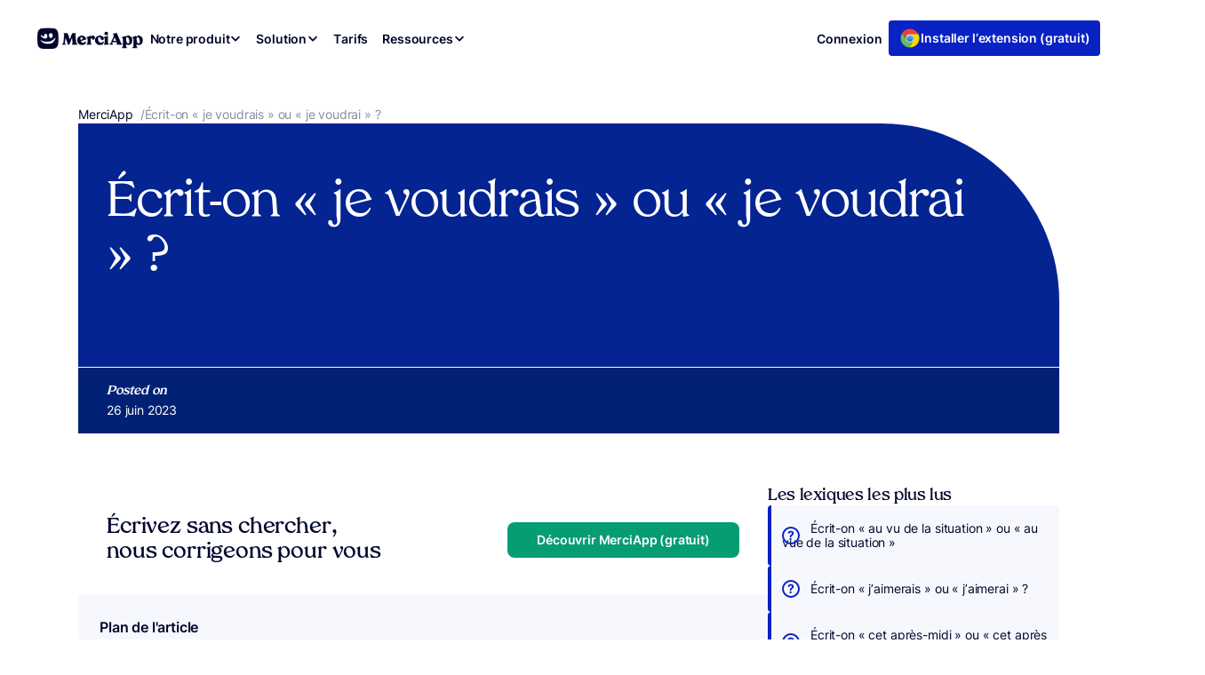

--- FILE ---
content_type: text/html; charset=UTF-8
request_url: https://www.merci-app.com/lexique/je-voudrais-ou-je-voudrai
body_size: 24911
content:
<!doctype html>
<html lang="fr-FR">
<head>
	<meta charset="UTF-8">
	<meta name="viewport" content="width=device-width, initial-scale=1">
	<link rel="profile" href="https://gmpg.org/xfn/11">

	<link media="all" href="https://www.merci-app.com/app/cache/autoptimize/css/autoptimize_824c6f4d97ac4f0d5cbeb4aecf750ea8.css" rel="stylesheet"><title>Écrit-on « je voudrais » ou « je voudrai » ? • MerciApp</title>
<meta name="dc.title" content="Écrit-on « je voudrais » ou « je voudrai » ? • MerciApp">
<meta name="dc.description" content="La réponse simple On écrit « je voudrais » ou « je voudrai », selon le contexte. Quand écrit-on « je voudrais » ? « je voudrais » correspond au verbe vouloir conjugué à la première personne du singulier du conditionnel présent. On emploie « je voudrais » pour exprimer…">
<meta name="dc.relation" content="https://www.merci-app.com/lexique/je-voudrais-ou-je-voudrai">
<meta name="dc.source" content="https://www.merci-app.com">
<meta name="dc.language" content="fr_FR">
<meta name="description" content="La réponse simple On écrit « je voudrais » ou « je voudrai », selon le contexte. Quand écrit-on « je voudrais » ? « je voudrais » correspond au verbe vouloir conjugué à la première personne du singulier du conditionnel présent. On emploie « je voudrais » pour exprimer…">
<meta name="robots" content="index, follow, max-snippet:-1, max-image-preview:large, max-video-preview:-1">
<link rel="canonical" href="https://www.merci-app.com/lexique/je-voudrais-ou-je-voudrai">
<meta property="og:url" content="https://www.merci-app.com/lexique/je-voudrais-ou-je-voudrai">
<meta property="og:site_name" content="MerciApp">
<meta property="og:locale" content="fr_FR">
<meta property="og:type" content="article">
<meta property="og:title" content="Écrit-on « je voudrais » ou « je voudrai » ? • MerciApp">
<meta property="og:description" content="La réponse simple On écrit « je voudrais » ou « je voudrai », selon le contexte. Quand écrit-on « je voudrais » ? « je voudrais » correspond au verbe vouloir conjugué à la première personne du singulier du conditionnel présent. On emploie « je voudrais » pour exprimer…">
<meta property="og:image" content="https://www.merci-app.com/app/uploads/2023/07/generatethumb-151.png">
<meta property="og:image:secure_url" content="https://www.merci-app.com/app/uploads/2023/07/generatethumb-151.png">
<meta property="og:image:width" content="1200">
<meta property="og:image:height" content="630">
<meta name="twitter:card" content="summary_large_image">
<meta name="twitter:site" content="https://x.com/merciapp">
<meta name="twitter:creator" content="https://x.com/merciapp">
<meta name="twitter:title" content="Écrit-on « je voudrais » ou « je voudrai » ? • MerciApp">
<meta name="twitter:description" content="La réponse simple On écrit « je voudrais » ou « je voudrai », selon le contexte. Quand écrit-on « je voudrais » ? « je voudrais » correspond au verbe vouloir conjugué à la première personne du singulier du conditionnel présent. On emploie « je voudrais » pour exprimer…">
<meta name="twitter:image" content="https://www.merci-app.com/app/uploads/2023/07/generatethumb-151.png">
<link rel='dns-prefetch' href='//js-eu1.hs-scripts.com' />
<link rel='dns-prefetch' href='//assets.cello.so' />
<link rel='dns-prefetch' href='//widget.trustpilot.com' />
<link href='https://fonts.gstatic.com' crossorigin rel='preconnect' />
<link rel="alternate" type="application/rss+xml" title="MerciApp &raquo; Flux" href="https://www.merci-app.com/feed" />
<link rel="alternate" type="application/rss+xml" title="MerciApp &raquo; Flux des commentaires" href="https://www.merci-app.com/comments/feed" />
<script data-no-optimize="1"> var brave_popup_data = {}; var bravepop_emailValidation=false; var brave_popup_videos = {};  var brave_popup_formData = {};var brave_popup_adminUser = false; var brave_popup_pageInfo = {"type":"single","pageID":2686,"singleType":"merciapp-lexique"};  var bravepop_emailSuggestions={};</script><link rel="alternate" title="oEmbed (JSON)" type="application/json+oembed" href="https://www.merci-app.com/wp-json/oembed/1.0/embed?url=https%3A%2F%2Fwww.merci-app.com%2Flexique%2Fje-voudrais-ou-je-voudrai&#038;lang=fr" />
<link rel="alternate" title="oEmbed (XML)" type="text/xml+oembed" href="https://www.merci-app.com/wp-json/oembed/1.0/embed?url=https%3A%2F%2Fwww.merci-app.com%2Flexique%2Fje-voudrais-ou-je-voudrai&#038;format=xml&#038;lang=fr" />




















<style id='core-block-supports-inline-css'>
.wp-elements-0d702fba0ec39d7b197c6fff17155467 a:where(:not(.wp-element-button)){color:var(--wp--preset--color--base);}.wp-container-core-group-is-layout-0d7ace1a{gap:var(--wp--preset--spacing--xs);justify-content:flex-start;}.wp-elements-1a396da66334c716dcf3aabe92575176 a:where(:not(.wp-element-button)){color:var(--wp--preset--color--base);}.wp-elements-1a396da66334c716dcf3aabe92575176 a:where(:not(.wp-element-button)):hover{color:var(--wp--preset--color--base);}.wp-container-core-buttons-is-layout-f82fcfc8{justify-content:flex-end;}.wp-container-core-group-is-layout-8148d1c4{gap:var(--wp--preset--spacing--xs);justify-content:flex-end;}.wp-container-core-columns-is-layout-2d7698b3{flex-wrap:nowrap;gap:2em 0;}.wp-container-core-group-is-layout-a29833c9 > :where(:not(.alignleft):not(.alignright):not(.alignfull)){max-width:80rem;margin-left:auto !important;margin-right:auto !important;}.wp-container-core-group-is-layout-a29833c9 > .alignwide{max-width:80rem;}.wp-container-core-group-is-layout-a29833c9 .alignfull{max-width:none;}.wp-container-core-group-is-layout-a29833c9 > .alignfull{margin-right:calc(var(--wp--preset--spacing--sm) * -1);margin-left:calc(var(--wp--preset--spacing--sm) * -1);}.wp-elements-53e5f417c95135a0a632646239e8b04f a:where(:not(.wp-element-button)){color:var(--wp--preset--color--base);}.wp-elements-53e5f417c95135a0a632646239e8b04f a:where(:not(.wp-element-button)):hover{color:var(--wp--preset--color--base);}.wp-container-core-columns-is-layout-13880e78{flex-wrap:nowrap;gap:2em 0;}.wp-container-core-group-is-layout-72550a85{flex-wrap:nowrap;justify-content:center;}.wp-elements-42d9dc3c3fc6815a89ad5971becf335f a:where(:not(.wp-element-button)){color:var(--wp--preset--color--base);}.wp-elements-42d9dc3c3fc6815a89ad5971becf335f a:where(:not(.wp-element-button)):hover{color:var(--wp--preset--color--base);}.wp-container-core-columns-is-layout-983379da{flex-wrap:nowrap;gap:var(--wp--preset--spacing--xs) 2em;}.wp-elements-dd25f290511aa683565a687c35553413 a:where(:not(.wp-element-button)){color:var(--wp--preset--color--base);}.wp-elements-dd25f290511aa683565a687c35553413 a:where(:not(.wp-element-button)):hover{color:var(--wp--preset--color--base);}.wp-container-core-group-is-layout-9b0d2ce1{flex-wrap:nowrap;gap:12px;justify-content:center;}.wp-container-core-buttons-is-layout-d445cf74{justify-content:flex-end;}.wp-container-core-columns-is-layout-5426fece{flex-wrap:nowrap;gap:2em 0;}.wp-container-core-group-is-layout-d7a71814 > .alignfull{margin-right:calc(0px * -1);margin-left:calc(0px * -1);}.wp-container-core-buttons-is-layout-a89b3969{justify-content:center;}.wp-container-core-group-is-layout-2c96c641 > .alignfull{margin-right:calc(0px * -1);margin-left:calc(0px * -1);}.wp-elements-523a4b7ee14245dd48f1f64f092f8514 a:where(:not(.wp-element-button)){color:var(--wp--preset--color--contrast-900);}.wp-container-core-group-is-layout-5525f7d6 > .alignfull{margin-right:calc(0px * -1);margin-left:calc(0px * -1);}.wp-container-core-group-is-layout-e9e3a374 > *{margin-block-start:0;margin-block-end:0;}.wp-container-core-group-is-layout-e9e3a374 > * + *{margin-block-start:var(--wp--preset--spacing--xs);margin-block-end:0;}.wp-elements-74c32d2623b45feb37791d9308f60d1d a:where(:not(.wp-element-button)){color:var(--wp--preset--color--contrast-900);}.wp-container-core-group-is-layout-38e7494a > *{margin-block-start:0;margin-block-end:0;}.wp-container-core-group-is-layout-38e7494a > * + *{margin-block-start:var(--wp--preset--spacing--xs);margin-block-end:0;}.wp-container-core-group-is-layout-911ae672 > :where(:not(.alignleft):not(.alignright):not(.alignfull)){max-width:35rem;margin-left:0 !important;margin-right:auto !important;}.wp-container-core-group-is-layout-911ae672 > .alignwide{max-width:35rem;}.wp-container-core-group-is-layout-911ae672 .alignfull{max-width:none;}.wp-container-core-group-is-layout-6349e261 > :where(:not(.alignleft):not(.alignright):not(.alignfull)){max-width:100%;margin-left:0 !important;margin-right:auto !important;}.wp-container-core-group-is-layout-6349e261 > .alignwide{max-width:100%;}.wp-container-core-group-is-layout-6349e261 .alignfull{max-width:none;}.wp-container-core-group-is-layout-323a0f85 > .alignfull{margin-right:calc(0px * -1);margin-left:calc(0px * -1);}.wp-container-core-group-is-layout-323a0f85 > *{margin-block-start:0;margin-block-end:0;}.wp-container-core-group-is-layout-323a0f85 > * + *{margin-block-start:0;margin-block-end:0;}.wp-container-2{top:calc(0px + var(--wp-admin--admin-bar--position-offset, 0px));position:sticky;z-index:10;}.wp-container-core-group-is-layout-1f46bd68 > :where(:not(.alignleft):not(.alignright):not(.alignfull)){max-width:69rem;margin-left:auto !important;margin-right:auto !important;}.wp-container-core-group-is-layout-1f46bd68 > .alignwide{max-width:69rem;}.wp-container-core-group-is-layout-1f46bd68 .alignfull{max-width:none;}.wp-container-core-group-is-layout-1f46bd68 > .alignfull{margin-right:calc(var(--wp--preset--spacing--lg) * -1);margin-left:calc(var(--wp--preset--spacing--lg) * -1);}.wp-container-core-group-is-layout-17a616ad > :where(:not(.alignleft):not(.alignright):not(.alignfull)){max-width:45.5rem;margin-left:auto !important;margin-right:auto !important;}.wp-container-core-group-is-layout-17a616ad > .alignwide{max-width:45.5rem;}.wp-container-core-group-is-layout-17a616ad .alignfull{max-width:none;}.wp-container-core-group-is-layout-17a616ad > .alignfull{margin-right:calc(var(--wp--preset--spacing--md) * -1);margin-left:calc(var(--wp--preset--spacing--md) * -1);}.wp-container-core-group-is-layout-b53451fd > *{margin-block-start:0;margin-block-end:0;}.wp-container-core-group-is-layout-b53451fd > * + *{margin-block-start:var(--wp--preset--spacing--xs);margin-block-end:0;}.wp-container-bsaweb-blocks-grid-item-is-layout-93224b81 > *{margin-block-start:0;margin-block-end:0;}.wp-container-bsaweb-blocks-grid-item-is-layout-93224b81 > * + *{margin-block-start:var(--wp--preset--spacing--lg);margin-block-end:0;}.wp-container-core-group-is-layout-6c531013{flex-wrap:nowrap;}.wp-elements-e9c651148fb19e618e0662f05c29eb4c a:where(:not(.wp-element-button)){color:var(--wp--preset--color--contrast-500);}.wp-elements-26bbf2fe13cc2156b074b0a7934fabd5 a:where(:not(.wp-element-button)){color:var(--wp--preset--color--contrast-500);}.wp-container-core-group-is-layout-3333c3a8{flex-wrap:nowrap;gap:var(--wp--preset--spacing--xs);}.wp-container-core-group-is-layout-db8fa6ac > :where(:not(.alignleft):not(.alignright):not(.alignfull)){max-width:69rem;margin-left:auto !important;margin-right:auto !important;}.wp-container-core-group-is-layout-db8fa6ac > .alignwide{max-width:69rem;}.wp-container-core-group-is-layout-db8fa6ac .alignfull{max-width:none;}.wp-container-core-group-is-layout-db8fa6ac > .alignfull{margin-right:calc(var(--wp--preset--spacing--md) * -1);margin-left:calc(var(--wp--preset--spacing--md) * -1);}.wp-container-core-group-is-layout-db8fa6ac > *{margin-block-start:0;margin-block-end:0;}.wp-container-core-group-is-layout-db8fa6ac > * + *{margin-block-start:var(--wp--preset--spacing--lg);margin-block-end:0;}
/*# sourceURL=core-block-supports-inline-css */
</style>







































			<script>document.getElementsByTagName("html")[0].classList.add("bsaweb-js");</script>
				<script>document.getElementsByTagName("html")[0].className += " js";</script>
		<link rel="https://api.w.org/" href="https://www.merci-app.com/wp-json/" /><link rel="alternate" title="JSON" type="application/json" href="https://www.merci-app.com/wp-json/wp/v2/merciapp-lexique/2686" />			<!-- DO NOT COPY THIS SNIPPET! Start of Page Analytics Tracking for HubSpot WordPress plugin v11.3.33-->
			<script class="hsq-set-content-id" data-content-id="blog-post">
				var _hsq = _hsq || [];
				_hsq.push(["setContentType", "blog-post"]);
			</script>
			<!-- DO NOT COPY THIS SNIPPET! End of Page Analytics Tracking for HubSpot WordPress plugin -->
			<noscript><style>.wp-grid-builder .wpgb-card.wpgb-card-hidden .wpgb-card-wrapper{opacity:1!important;visibility:visible!important;transform:none!important}.wpgb-facet {opacity:1!important;pointer-events:auto!important}.wpgb-facet *:not(.wpgb-pagination-facet){display:none}</style></noscript><link rel="apple-touch-icon" sizes="180x180" href="/app/uploads/fbrfg/apple-touch-icon.png">
<link rel="icon" type="image/png" sizes="32x32" href="/app/uploads/fbrfg/favicon-32x32.png">
<link rel="icon" type="image/png" sizes="16x16" href="/app/uploads/fbrfg/favicon-16x16.png">
<link rel="manifest" href="/app/uploads/fbrfg/site.webmanifest">
<link rel="mask-icon" href="/app/uploads/fbrfg/safari-pinned-tab.svg" color="#0922c3">
<link rel="shortcut icon" href="/app/uploads/fbrfg/favicon.ico">
<meta name="msapplication-TileColor" content="#0922c3">
<meta name="msapplication-config" content="/app/uploads/fbrfg/browserconfig.xml">
<meta name="theme-color" content="#0922c3"><script src="https://9PjRjKZ2WycR4L9tn.ay.delivery/manager/9PjRjKZ2WycR4L9tn" type="text/javascript" referrerpolicy="no-referrer-when-downgrade" async></script>
<meta name='42a7a552cd' content='42a7a552cdfa306374a26a9d9362a808'>		<style id="wp-custom-css">
			h1, h2, h3, h4, h5, h6, display, .has-display-1-font-size, .has-display-2-font-size, .has-display-3-font-size {
    letter-spacing: -0.02em;
}

.relative {
	position: relative;
}

.pre-header {
	display: block; 
}

.link-before-header  {
	color: #FFF;
	border-bottom: 2px solid #FFF;
	font-weight: 600 !important;
	text-decoration: none;
}

.btn-shadow-none a,
.btn-shadow-none a:hover,
.btn-shadow-none a:focus {
  box-shadow: none;
}

.btn-d-none a {
  text-decoration: none;
}


.pre-header {
	display: none;
	height: auto;
	min-height: 71px;
}

/* ??? */
#sect-value-box .wp-container-content-5,
#sect-value-box .wp-container-content-9,
#sect-value-box .wp-container-content-13 {
  flex-basis: auto;
}

.has-border-color.is-layout-flex sup {
  vertical-align: 5px;
  font-weight: normal;
}

/* A propos */
.groupe-propos-fl-job {
  max-width: 100% !important;
}

.propos-fl-job a {
  position: relative;
  display: block;
  color: var(--wp--preset--color--base) !important;
  text-decoration: none;
  padding-top: var(--wp--preset--spacing--md);
  padding-right: var(--wp--preset--spacing--md);
  padding-bottom: var(--wp--preset--spacing--md);
  padding-left: var(--wp--preset--spacing--md);
}
.propos-fl-job a:before {
  content: " ";
  width: 24px;
  height: 24px;
  background-position: 0 0;
  background-size: cover;
  background-image: url("https://www.merci-app.com/app/uploads/2023/07/ico-white.svg");
  position: absolute;
  top: 50%;
  transform: translate(0%, -50%); /* compatibilité : ie9+ */
  right: var(--wp--preset--spacing--md);
}

/* Contact checkbox */
.wpcf7-acceptance label,
.wpcf7-checkbox label {
  position: relative;
  padding-left: 40px;
  display: flex;
}

.wpcf7-acceptance .wpcf7-list-item,
.wpcf7-checkbox .wpcf7-list-item {
  margin: 0;
}

.wpcf7-acceptance input[type="checkbox"],
.wpcf7-checkbox input[type="checkbox"] {
  position: absolute;
  top: 3px;
  left: 0;

  background-color: var(--color-white);
  height: 1.5rem;
  width: 1.5rem;
  border-radius: 4px;
  border: 1px solid var(--color-contrast-300);
  z-index: 2;
}
.wpcf7-acceptance input[type="checkbox"]:checked,
.wpcf7-checkbox input[type="checkbox"]:checked {
  background: var(--color-primary-500);
  background-repeat: no-repeat;
  background-position: center;
  background-image: url("data:image/svg+xml,%3Csvg xmlns='http://www.w3.org/2000/svg' width='16' height='16' viewBox='0 0 16 16' fill='none'%3E%3Cpath fill-rule='evenodd' clip-rule='evenodd' d='M5.91006 10.4959L3.7071 8.29291C3.31658 7.90239 2.68342 7.90239 2.29289 8.29291C1.90237 8.68343 1.90237 9.3166 2.29289 9.70712L5.29288 12.7071C5.7168 13.131 6.4159 13.0892 6.7863 12.6178L13.7863 4.61786C14.1275 4.18359 14.0521 3.55494 13.6178 3.21372C13.1835 2.87251 12.5549 2.94795 12.2136 3.38222L5.91006 10.4959Z' fill='white'/%3E%3C/svg%3E");
}

/* List */
.ul-gap-075 li {
  margin-bottom: 0.75rem;
}
.ul-gap-075 li:last-child {
  margin-bottom: 0;
}

/* Button mobile découvrir */
.letter-1-4 {
  letter-spacing: -1.4px;
}

.letter-14 {
  letter-spacing: -0.14px;
}

.letter-44 {
  letter-spacing: -0.44px;
}

.strong-700 strong {
  font-weight: 700;
}

.remove-padding {
  padding: 0;
}

.only-mobile-comparateur {
  display: none;
}

@media only screen and (max-width: 781px) {
  /* Comparateur */
  .bsab4s-cross-table__row
    .bsab4s-cross-table__cell:nth-child(2n)
    .bsab4s-cross-table__label:after {
    content: " Correction";
  }

  .bsab4s-cross-table__row
    .bsab4s-cross-table__cell:nth-child(odd)
    .bsab4s-cross-table__label:after {
    content: " Explication";
  }
}

@media only screen and (min-width: 80rem) {
  .site-header__nav-dropdown {
    left: 0;
  }

  .page-template-template-page-landing-feature
    .site-header__nav-dropdown
    .site-header__nav-link:hover,
  .page-template-template-page-landing-feature
    .site-header__nav-dropdown
    .site-header__nav-link--hover {
    color: var(--color-bg-400);
    background-color: var(--color-accent-50);
  }
}

@media (min-width: 80rem) {	
  .page-template-template-page-landing-feature
    .site-header__nav-dropdown
    .site-header__nav-link {
    color: var(--color-accent-50);
    background: transparent;
  }
}

@media only screen and (max-width: 480px) {
	.npxs {
		padding-left: 0;
		padding-right: 0;
	}
  .home h1 {
    font-size: 20px !important;
    font-weight: 700;
  }
	
	.home .intro-home {
		max-width: 708px !important;
		font-size: 12px; 
		padding-right: 10px;
	}
	
  .home .width-lg-mobile {
    padding-left: 0 !important;
    padding-right: 0 !important;
  }

  .site-header__nav-dropdown-icon {
    display: block;
  }

  .page-template-template-page-landing-feature
    .site-header__nav-dropdown
    .site-header__nav-link {
    background: transparent;
  }

  .page-template-template-page-landing-feature
    .site-header__nav-dropdown
    .site-header__nav-link {
    color: var(--color-contrast-900);
    text-decoration: underline;
    background-color: transparent !important;
    text-decoration: none;
  }
	
  /* Fonctionnalités */
  .xs-logo-width {
    width: 150%;
    margin-block-start: 0 !important;
    padding-top: 0 !important;
    margin-left: -22% !important;
  }

  /* Compatibilité */
  .compatibility-deco-img figure {
    width: 230px;
  }

  /* Reviews */
  .wp-block-post.merciapp-avis:not(:last-child) .card-v4 {
    padding-bottom: 48px;
    margin-bottom: 48px;
  }

  .wp-block-list.wp-block-list,
  .wp-block-list ul,
  .wp-block-list ol {
    padding-left: 0;
  }

  /* Card v5 */
  .card-v5 {
    padding: var(--space-md);
  }

  .only-mobile {
    display: block !important;
  }

  .remove-btn-mobile a {
    background: none;
    border-color: transparent;
    box-shadow: none;
    color: var(--wp--preset--color--contrast-600);
  }

  /* Btn */
  .btn--subtle,
  .is-variation-subtle .wp-element-button {
    padding-top: 8px;
    padding-bottom: 8px;
  }

  .xs-btn-40 .wp-element-button {
    padding: 0.5rem 0.8rem;
    font-size: 1rem;
  }

  /* Divers */
  .ico-number-21 {
    max-width: 116px;
  }

  .remove-pad-brd {
    padding-left: 0 !important;
    border: none;
  }

  .gap-xs-0 .wp-block-post-template {
    gap: 0 !important;
  }

  .fontsize-gigantic-mobile {
    font-size: var(--wp--preset--font-size--gigantic) !important;
  }
  .fontsize-xs-mobile {
    font-size: var(--wp--preset--font-size--x-small) !important;
  }
	
	.xs-number-space-brd-none {
		margin: 2rem 0;
		border: none;	
	}
	
	.xs-pad-top-0 {
   padding-top: 0 !important;
	}
	
	.xs-height-auto {
		min-height: 1px !important;	
	}
	
}

.muted {
	opacity: 0.7;
}

.gradient-divider {
	background: linear-gradient(270deg, rgba(255, 255, 255, 0.00) -24.46%, rgba(255, 255, 255, 0.80) 100%) !important;
  height: 1px;
  border: 0;
}


.obf-link {
  display: block;
  font-weight: 500;
}f

.background-top-right {
  background-position: top right;
}


.listing-items p {
  display: flex;
  align-items: center;
}
.listing-items img {
  display: inline-block;
  margin-right: 10px;
}

@media (min-width: 1280px) and (max-width: 1298px) {
  .site-header__nav-list--main {
    gap: var(--space-xs) !important;
  }
}

.overlap-bottom-assist {
  margin-bottom: -200px !important;
}

.wq_quizEmailCtr form button {
  margin: 20px 0 0 0;
}

.wq-subscribe-form input[type="checkbox"],
.wq-consent-wrapper input[type="checkbox"] {
  border: 1px solid #000;
  display: inline-block;
  height: 20px;
  vertical-align: -3px;
  appearance: auto;
  width: 20px;
}

.op-interactive {
  box-shadow: 1px 1px 50px 1px #e9ecf7;
}

.footer-navigation {
  display: none !important;
}

/* Customer Story Video Popup Block */
.article--customer-story .article__header figure img {
  max-height: 40px;
  width: auto;
}

.height-custom.wpzoom-video-popup-block {
  min-height: 51px;
}

iframe poweredby {
  display: none !important;
}

.p-width-auto p {
  width: auto;
  flex-basis: inherit;
}

.wp-block-button__width-auto {
  text-align: center;
}
.wp-block-button__width-auto .wp-block-button__link {
  width: auto !important;
}

/* Reformulation New */
.gradient-border {
  border-image: linear-gradient(#af90f5, #01072c) 1 !important;
  border-width: 1px !important;
  border-style: solid !important;
  border-radius: 10px !important;
}

.card-border {
	border-radius:8px;
	border: 1px solid #D1D5E0;
}

.card-v6__img-wrapper {
	max-height: 240px;
}

.how-to-do-card {
	border: 1px solid #D1D5E0;
	border-radius: 15px;
}

/* Shadows */
.shadow-md {
box-shadow: 0px 4px 8px -2px rgba(16, 24, 40, 0.10), 0px 2px 4px -2px rgba(16, 24, 40, 0.06);
}

.shadow-xs {
 box-shadow:
    0 1px 2px rgba(16, 24, 40, 0.06),  /* #101828 à 6% */
    0 1px 3px rgba(16, 24, 40, 0.10);  /* #101828 à 10% */

}

.wpgb-facet .wpgb-button-label {
    padding: 4px 6px;
}

.cta-main-desktop-img {
    position: absolute;
    width: 293px;
    height: 124px;
    bottom: 26px;
    right: 0px !important;
    display: block;
}

.spellchecker__analysis-detail dd {font-size:12px}

/* Pre wrap on button text */
.pre-wrap,
.pre-wrap > a {
	white-space: pre-wrap !important;
}

.oh { overflow: hidden; }

.site-footer p img {margin-right: 10px}
.site-footer p img,
.site-footer p .obf-link {
	display: inline-block;
}
.card-v3__link .card-v3__chip,
.card-v3__link .card-v3__reading-time{
	font-size: 10px;
}

.article__header__lexique .hero .article__title {
		padding-right: var(--space-2xl);
}

.sidebar-most-lexique .wp-block-post-title a:before {
	    content: "?" !important;
	    top: 50% !important;
}

.spellchecker__popup-content {
	position: relative;
	background: #FFF;
}

.pu_2 {
	/*background-color: hsla(var(--color-bg-400-h), var(--color-bg-400-s), var(--color-bg-400-l), .9); 
  background-image: url('https://www.merci-app.com/app/uploads/2024/11/Website-FondPopup-510x510-1.jpg');
  background-position: 100% 0;
  background-repeat: no-repeat;
  background-size: cover;*/
}

.pu_2 .wp-block-buttons>.wp-block-button.wp-block-button__width-100 {
	text-align: center;
}

.pu_2 .wp-block-buttons>.wp-block-button.has-custom-width .wp-block-button__link {
	width: auto;
}

.spellchecker__popup-header {
	position: absolute;
  z-index: 9999;
  right: 0;
}

.spellchecker__popup-body {padding: 0}
.spellchecker__popup {z-index: 10000 !important}

/* Début du style personnalisé pour le formulaire d'affiliation */

/* Cibler les formulaires générés par Contact Form 7 */
.wpcf7 form {
    max-width: 700px;
    margin: 20 0 0 0;
    padding: 20px;
}

/* Styles pour les labels */
.wpcf7 label {
    display: block;
    margin-bottom: 10px !important; 
}

/* Augmente l'espacement entre les blocs label + champ */
.wpcf7 form p {
    margin-bottom: 30px;
}

/* Style des champs de texte, email, URL, et zones de texte */
.wpcf7 input[type="text"],
.wpcf7 input[type="email"],
.wpcf7 input[type="url"],
.wpcf7 select,
.wpcf7 textarea {
    width: 100%;
    padding: 10px;
    margin-bottom: 20px;
    border: 1px solid #ccc;
    border-radius: 5px;
    box-sizing: border-box;
    font-size: 16px;
}

/* Focus visuel sur les champs */
.wpcf7 input[type="text"]:focus,
.wpcf7 input[type="email"]:focus,
.wpcf7 input[type="url"]:focus,
.wpcf7 textarea:focus {
    border-color: #0073aa;
    outline: none;
    box-shadow: 0 0 5px rgba(0, 115, 170, 0.5);
}

/* Style pour les checkbox (une par ligne) */
.wpcf7 input[type="checkbox"] {
    margin-right: 10px;
}

.wpcf7 .wpcf7-checkbox {
    margin-bottom: 20px;
    display: block;
}

/* Affiche chaque option checkbox sur une nouvelle ligne */
.wpcf7 .wpcf7-checkbox label {
    display: block;
    margin-bottom: 10px; /* Réduction de l'espacement */
}

/* Style pour les textarea */
.wpcf7 textarea {
    height: 150px;
    resize: vertical;
}

/* Style du bouton de soumission */
.wpcf7 input[type="submit"] {
    background-color: #0073aa;
    color: white;
    padding: 10px 20px;
    border: none;
    border-radius: 5px;
    cursor: pointer;
    font-size: 16px;
}

.wpcf7 input[type="submit"]:hover {
    background-color: #005177;
}

/* Responsive : amélioration sur petits écrans */
@media (max-width: 600px) {
    .wpcf7 form {
        padding: 15px;
    }

    .wpcf7 input[type="text"],
    .wpcf7 input[type="email"],
    .wpcf7 input[type="url"],
    .wpcf7 select,
    .wpcf7 textarea {
        font-size: 14px;
    }

    .wpcf7 input[type="submit"] {
        width: 100%;
        padding: 15px; /* Ajout pour plus de consistance */
    }
}

/* Correction de la règle incomplète */
.wpcf7-acceptance label, .wpcf7-checkbox label {
    padding-right: 35px;
    padding-left: 35px;
}


.spellchecker .spellchecker__popup {
    z-index: 999999 !important;
}


/* list */
ol.wp-block-list.is-style-merciapp-wink-marker-icon-check-success li:before,
ul.wp-block-list.is-style-merciapp-wink-marker-icon-check-success li:before {
  background-color: var(--color-success-800);
}

/* MAIA */
.absolute-top-left {
  position:absolute;
	left: 16px;
  top: 16px;
}

.absolute-top-right {
  position:absolute;
	right: 16px;
  top: 16px;
}

.absolute-bottom-left {
  position:absolute;
	left: 16px;
  bottom: 16px;
}

.absolute-bottom-right {
  position:absolute;
	right: 16px;
  bottom: 16px;
}

.bsaweb-swiper-carousel-control {display: none}

.wp-image-87710 {
	width : 28px !important;
	height: 28px !important;
}

[data-label="click-cta-install-extension"] > img {
	width: 24px !important;
	height: 24px !important;
}

#hs-overlay-cta-212964902119 {
	transition: none !important;
}

.site-header__subnav--depth-1:not(.site-header__subnav--is-visible) {
	display: none !important;
}

bsaweb-accordion__header wp-block-bsaweb-blocks-accordion-header {
    font-family: Inter, Inter-fallback, system-ui, sans-serif !important; 
	font-weight: 600 !important;
}

/* New HP */
.site-header__logo-link {height: auto}

.page-id-273,
.page-id-152653 {
	--site-header-height: 48px;
	background: #FFF url('https://www.merci-app.com/app/uploads/2025/09/FondSectionHero-Background-1.png');
	background-repeat: no-repeat;
	background-position: top center;
	background-size: 1450px auto;
}

.is-style-featured-price {
	background: url('https://www.merci-app.com/app/uploads/2025/09/FondPriceBlock-1.png');
	background-size: cover; 
}

.page-id-273 .site-header__wrapper,
.page-id-152653 .site-header__wrapper {
	backdrop-filter: none;
	background: none;
}

.page-id-152653 .site-header__container,
.page-id-273 .site-header__container {
	padding: 0 5px;
	padding-left: 12px;
	margin-top: 16px;
	background: #FFF;
	border-radius: 4px;
	box-shadow: 
  0px 2px 4px -2px rgba(16, 24, 40, 0.1),
  0px 4px 8px -2px rgba(16, 24, 40, 0.1);	
}

.page-id-152653 .sup-tarif-entreprise sup,
.page-id-273 .sup-tarif-entreprise sup {
	font-size: 22px;
}

.is-style-merciapp-wink-cloud-hp .wp-block-post {
	width: auto;	
}

.is-style-merciapp-wink-cloud-hp .post-line-v2__link {
 background: rgba(247, 248, 253, 1) !important;
 border: 1px solid rgba(236, 239, 248, 1) !important;
 box-shadow: none !important;
}

.is-style-merciapp-wink-cloud-hp .post-line-v2__title {
    font-weight: 400 !important;	
}

.title-fl-after a {
	display: block;
	position: relative;
	padding-right: 15px; 
}

.title-fl-after a:after {
	display: block;
	position: absolute; 
	top: -2px;
	right: 0;
    background-color: currentColor;
    content: "";
    display: inline-flex;
    flex-shrink: 0;
    font-size: 16px;
    height: 1em;
    margin-left: auto;
    margin-top: .15em;
    -webkit-mask-image: url("data:image/svg+xml;charset=utf-8,%3Csvg xmlns=%27http://www.w3.org/2000/svg%27 viewBox=%270 0 17 16%27%3E%3Cpath d=%27M2.13 16 .5 14.373l12.115-12.12H3.257L3.278 0H16.5v13.226h-2.277l.021-9.346z%27/%3E%3C/svg%3E");
    mask-image: url("data:image/svg+xml;charset=utf-8,%3Csvg xmlns=%27http://www.w3.org/2000/svg%27 viewBox=%270 0 17 16%27%3E%3Cpath d=%27M2.13 16 .5 14.373l12.115-12.12H3.257L3.278 0H16.5v13.226h-2.277l.021-9.346z%27/%3E%3C/svg%3E");
    -webkit-mask-position: center;
    mask-position: center;
    -webkit-mask-repeat: no-repeat;
    mask-repeat: no-repeat;
    -webkit-mask-size: contain;
    mask-size: contain;
    width: 1em	
}

.sup-size sup {
	font-size: 20px;
}

.b-700 strong, 
.b-700 b {
	font-weight: 700;
}

.deg-gray-50 {
  background: linear-gradient(
    to bottom,
    rgba(247, 248, 253, 1) 0%,
    rgba(247, 248, 253, 0) 100%
  );	
}

@media only screen and (max-width: 480px) {
	
	.gap-32-xs {
		margin-top: 90px !important;
		gap: 32px !important;
	}
	
	.no-padd-xs {
		padding-left: 0 !important;
		padding-right: 0 !important;
	}
	
	.page-id-152653,
	.page-id-273 { 
		background-size: 1000px;
	}
	
	.align-center-xs {
		align-items: center !important;
	}
	
	.mt-0-xs {
		margin-top: 0;
	}
	
	.mt-60 {
		height: auto !important;
	}
	
	.page-id-152653 .site-header__wrapper,
	.page-id-273 .site-header__wrapper { 
		background: #FFF;
	}
	
	.page-id-152653 .site-header__container,
	.page-id-273 .site-header__container {
		box-shadow: none;
	}
}


@media only screen and (min-width: 1024px) {
  .home-pricing-table-col-left {
    border-top-right-radius: 0 !important;
    border-bottom-right-radius: 0 !important;
    
  }
	
	.home-pricing-table-col-right {
    border-top-left-radius: 0 !important;
    border-bottom-left-radius: 0 !important;
  }
}

.mask-overlay {
  -webkit-mask-image: linear-gradient(to right, transparent, black 10%, black 90%, transparent);
  mask-image: linear-gradient(to right, transparent, black 10%, black 90%, transparent);
}

.mask-overlay .bsaweb-ticker__item {
	display: flex; 
	align-items: center;
	justify-content: center;
	margin: 0 23px;
}

.parent-pageid-163 footer .has-contrast-50-background-color {
	background: none !important;
}

/* Trustpilote */
.trustpilot-rating {
  display: inline-flex;
  align-items: center;
  gap: 12px;
  font-family: system-ui, -apple-system, BlinkMacSystemFont, "Segoe UI",
    Roboto, sans-serif;
  color: #000;
  text-decoration: none;
}

.tp-label {
  font-weight: 600;
  text-decoration: underline;
}

/* Stars rating */
.tp-stars {
  display: inline-flex;
  gap: 4px;
}

.tp-star {
  position: relative;
  display: inline-block;
  width: 22px;
  height: 22px;
  border-radius: 2px;
  background-color: #00b67a;
}

.tp-star::before {
  content: "★";
  position: absolute;
  inset: 0;
  display: flex;
  align-items: center;
  justify-content: center;
  color: #fff;
  font-size: 15px;
}

/* Half star */
.tp-star--half {
  background: linear-gradient(
    to right,
    #00b67a 50%,
    #e6e6e6 50%
  );
}

/* Logo section */
.tp-logo {
  display: inline-flex;
  align-items: center;
  gap: 6px;
}

.tp-logo-star {
  color: #00b67a;
  font-size: 20px;
  line-height: 1;
}

.tp-logo-text {
  font-weight: 600;
}

/* */
.d-ib {
	display: inline-block !important;
}
.w100 {width: 100%}

ol.wp-block-list[class*=is-style-merciapp-wink-marker-icon-close],
ul.wp-block-list[class*=is-style-merciapp-wink-marker-icon-close],
ol.wp-block-list[class*=is-style-merciapp-wink-marker-icon-plus],
ul.wp-block-list[class*=is-style-merciapp-wink-marker-icon-plus]{
	padding-left: 0;
}

ol.wp-block-list[class*=is-style-merciapp-wink-marker-icon-close] li:before,
ul.wp-block-list[class*=is-style-merciapp-wink-marker-icon-close] li:before {
	content: ' ';
	display: inline-block;
	background: url('https://www.merci-app.com/app/uploads/2025/11/close.svg') no-repeat center center;
}

ol.wp-block-list[class*=is-style-merciapp-wink-marker-icon-check-no-brd] li:before,
ul.wp-block-list[class*=is-style-merciapp-wink-marker-icon-check-no-brd] li:before {
	mask-image: none;
	content: ' ';
	display: inline-block;
	background: url('https://www.merci-app.com/app/uploads/2025/12/check-simple.svg') no-repeat center center;
}

ol.wp-block-list[class*=is-style-merciapp-wink-marker-icon-check-vert] li:before,
ul.wp-block-list[class*=is-style-merciapp-wink-marker-icon-check-vert] li:before {
	mask-image: none;
	content: ' ';
	display: inline-block;
	background: url('https://www.merci-app.com/app/uploads/2025/12/check-vert.svg') no-repeat center center;
}

ol.wp-block-list[class*=is-style-merciapp-wink-marker-icon-plus] li:before,
ul.wp-block-list[class*=is-style-merciapp-wink-marker-icon-plus] li:before {
	content: ' ';
	display: inline-block;
	background: url('https://www.merci-app.com/app/uploads/2025/11/plus.svg') no-repeat center center;
}

.is-style-two-columns-advanced-left .wp-block-bsaweb-blocks-grid__item .is-group-background {
	border-top-right-radius: 0 !important;
	border-bottom-right-radius: 0 !important;
}

.wp-block-wpseopress-faq-block-v2 .wp-block-wpseopress-faq-block-v2 .wp-block-details {
	position: relative;
	font-weight: 400;
	border-radius: 8px;
}

.bsaweb-cross-table__cell {
	padding: 1rem;
}

.neg-md {
	margin: 0 calc(-1 * (var(--wp--preset--spacing--md) - 8px)) calc(-1 * (var(--wp--preset--spacing--md) - 8px)) !important;
}

.6-jours-clr mask {
 font-family: var(--font-secondary);
}

@media only screen and (max-width: 781px) {
	.is-grid-two-columns-txt-abs .pa-tr {
		position: absolute; 
		top: 16px;
		right: 16px;
	}

	.is-grid-two-columns-txt-abs 
    .wp-block-bsaweb-blocks-grid__item 
    .wp-block-group:not(.pa-tr) {
		position: static; 
	}
	
	.is-style-two-columns-advanced-left .wp-block-bsaweb-blocks-grid__item .is-group-background {
		margin-bottom: -24px;	
	}	
	
	.is-style-two-columns-advanced-left .wp-block-bsaweb-blocks-grid__item .is-group-background { 
border-bottom-left-radius: 0 !important;
        border-bottom-right-radius: 0 !important;
        border-right: 1px solid var(--color-contrast-200) !important;
        border-top-right-radius: 10px !important;		
		border-bottom-left-radius: 0 !important;
		border-bottom-right-radius: 0 !important;
	}
}

@media (min-width: 48rem) {
	.wp-block-bsaweb-blocks-cross-table:not(.is-style-merciapp-wink-cards-to-cross-table) .bsaweb-cross-table .bsaweb-cross-table__header .bsaweb-cross-table__cell {
		  	background-color: #F7F8FD;
	}
	
	.wp-block-bsaweb-blocks-cross-table:not(.is-style-merciapp-wink-cards-to-cross-table) .bsaweb-cross-table .bsaweb-cross-table__row:not(.bsaweb-cross-table__row--w-full):nth-child(even) {
        background-color: #F7F8FD;
    }
	
	.wp-block-bsaweb-blocks-cross-table:not(.is-style-merciapp-wink-cards-to-cross-table) .bsaweb-cross-table .bsaweb-cross-table__row:not(.bsaweb-cross-table__row--w-full):nth-child(odd) {
        background: none;
    }
}

@media (min-width: 48rem) {
	.wp-block-bsaweb-blocks-cross-table:not(.is-style-merciapp-wink-cards-to-cross-table) .bsaweb-cross-table {
    border-collapse: initial;
    border: 1px solid #E3E6F3;
    border-radius: 4px;
    overflow: hidden;
	}
}

.bsaweb-radio-switch__input:checked~.bsaweb-radio-switch__label {
    color: #FFF;
}

.bsaweb-pricing-table--monthly-plan .bsaweb-pricing-table__switch li:nth-child(1) .bsaweb-radio-switch__label,
.bsaweb-pricing-table--yearly-plan .bsaweb-pricing-table__switch li:nth-child(2) .bsaweb-radio-switch__marker {
	color: #FFF;
  background-color: #01072C;
}

.visible-by-browser:not(.visible-by-browser--is-visible) {
    display: none !important;
}

.single-merciapp-customer .article__img--featured-caption {
	overflow: hidden;
	border-radius: 16px;
}

.single-merciapp-customer .article__img--featured-caption figcaption {
	  color: #FFF;
	  gap: 4px;
    flex-direction: column;
    align-items: start;		
}

@media only screen and (max-width: 781px) { 
	.single-merciapp-customer .article__header {
		margin-bottom: 0;
	}
	
	.single-merciapp-customer .article--customer-story .gap-xl {
		gap: 32px;
	}
}

.margin-bottom-none {
	margin-bottom: 0;
}

.article__metas {
	width: auto;
}
		</style>
		
<script src="https://9PjRjKZ2WycR4L9tn.ay.delivery/manager/9PjRjKZ2WycR4L9tn" type="text/javascript" referrerpolicy="no-referrer-when-downgrade" async></script>

<meta name="google-adsense-account" content="ca-pub-3466453967834659">

<script>
/* Init GTM custom */
window.dataLayer=window.dataLayer||[];
window.dataLayer.push({'gtm.start':new Date().getTime(),event:'gtm.js'});

["keydown", "mousedown", "mousemove", "touchmove", "touchstart", "touchend", "wheel"].forEach(function(e) {
    window.addEventListener(e, firstInteraction, {
        once: true,
		passive: true,
    });
});
var userInteracted = false;

function firstInteraction(event) {
    if (event && !userInteracted) {
        let load_on_interaction = [
			"https://www.googletagmanager.com/gtm.js?id=GTM-W5JR4P8",
        ];
        let head = document.getElementsByTagName("head")[0];
        load_on_interaction.forEach(function(e) {
            var script = document.createElement("script");
            script.setAttribute("src", e);
            script.setAttribute("defer", "defer");
            script.setAttribute("fetchpriority", "low");
            head.appendChild(script);
        });
        userInteracted = true;
    }
}
</script>
<script>
/*
window.dataLayer=window.dataLayer||[];
window.dataLayer.push({'gtm.start':new Date().getTime(),event:'gtm.js'});

let load_immediately = [
    "https://www.googletagmanager.com/gtm.js?id=GTM-W5JR4P8",
];
let head = document.getElementsByTagName("head")[0];
load_immediately.forEach(function(e) {
    var script = document.createElement("script");
    script.setAttribute("src", e);
    script.setAttribute("defer", "defer");
    script.setAttribute("fetchpriority", "low");
    head.appendChild(script);
});
*/
</script>

<script type="text/javascript">
    var _host = document.location.host;
    var _isProduction = _host === 'www.merci-app.com';

    if (!window.dataLayer) {
        window.dataLayer = [];
    }
    window.dataLayer.push({
        'merciapp-environment': _isProduction ? 'Live' : 'Sandbox'
    });
</script>

<script>
var __assign = (this && this.__assign) || function () {
    __assign = Object.assign || function(t) {
        for (var s, i = 1, n = arguments.length; i < n; i++) {
            s = arguments[i];
            for (var p in s) if (Object.prototype.hasOwnProperty.call(s, p))
                t[p] = s[p];
        }
        return t;
    };
    return __assign.apply(this, arguments);
};
var __awaiter = (this && this.__awaiter) || function (thisArg, _arguments, P, generator) {
    function adopt(value) { return value instanceof P ? value : new P(function (resolve) { resolve(value); }); }
    return new (P || (P = Promise))(function (resolve, reject) {
        function fulfilled(value) { try { step(generator.next(value)); } catch (e) { reject(e); } }
        function rejected(value) { try { step(generator["throw"](value)); } catch (e) { reject(e); } }
        function step(result) { result.done ? resolve(result.value) : adopt(result.value).then(fulfilled, rejected); }
        step((generator = generator.apply(thisArg, _arguments || [])).next());
    });
};
var __generator = (this && this.__generator) || function (thisArg, body) {
    var _ = { label: 0, sent: function() { if (t[0] & 1) throw t[1]; return t[1]; }, trys: [], ops: [] }, f, y, t, g;
    return g = { next: verb(0), "throw": verb(1), "return": verb(2) }, typeof Symbol === "function" && (g[Symbol.iterator] = function() { return this; }), g;
    function verb(n) { return function (v) { return step([n, v]); }; }
    function step(op) {
        if (f) throw new TypeError("Generator is already executing.");
        while (_) try {
            if (f = 1, y && (t = op[0] & 2 ? y["return"] : op[0] ? y["throw"] || ((t = y["return"]) && t.call(y), 0) : y.next) && !(t = t.call(y, op[1])).done) return t;
            if (y = 0, t) op = [op[0] & 2, t.value];
            switch (op[0]) {
                case 0: case 1: t = op; break;
                case 4: _.label++; return { value: op[1], done: false };
                case 5: _.label++; y = op[1]; op = [0]; continue;
                case 7: op = _.ops.pop(); _.trys.pop(); continue;
                default:
                    if (!(t = _.trys, t = t.length > 0 && t[t.length - 1]) && (op[0] === 6 || op[0] === 2)) { _ = 0; continue; }
                    if (op[0] === 3 && (!t || (op[1] > t[0] && op[1] < t[3]))) { _.label = op[1]; break; }
                    if (op[0] === 6 && _.label < t[1]) { _.label = t[1]; t = op; break; }
                    if (t && _.label < t[2]) { _.label = t[2]; _.ops.push(op); break; }
                    if (t[2]) _.ops.pop();
                    _.trys.pop(); continue;
            }
            op = body.call(thisArg, _);
        } catch (e) { op = [6, e]; y = 0; } finally { f = t = 0; }
        if (op[0] & 5) throw op[1]; return { value: op[0] ? op[1] : void 0, done: true };
    }
};
var cookiesToSaveToLocalStorage = [
    'MCIAPP-LANDING',
    '_ga',
    '_fbp',
    '_gid',
];
var CookiesService = /** @class */ (function () {
    function CookiesService() {
    }
    CookiesService.prototype.setDocumentCookiesAndSaveLocalStorageCookies = function () {
        var localStorageCookiesMap = this.getCookiesStoredInLocalStorageMap();
        this.setMissingDocumentCookies(localStorageCookiesMap);
        this.saveDocumentCookiesInLocalStorage(localStorageCookiesMap);
    };
    CookiesService.prototype.getCookieValue = function (name) {
        var cookieName = "".concat(name, "=");
        var cookiesList = this.getDocumentCookies();
        for (var i = 0; i < cookiesList.length; i++) {
            var cookie = cookiesList[i].trimStart();
            if (cookie.indexOf(cookieName) === 0) {
                return cookie.substring(cookieName.length, cookie.length);
            }
        }
        return null;
    };
    CookiesService.prototype.getCookiesStoredInLocalStorageMap = function () {
        var cookies = cookiesToSaveToLocalStorage.reduce(function (acc, cookieName) {
            var _a;
            return (__assign(__assign({}, acc), (_a = {}, _a[cookieName] = localStorage.getItem(cookieName), _a)));
        }, {});
        return cookies;
    };
    CookiesService.prototype.getDocumentCookies = function () {
        var cookiesList = decodeURIComponent(document.cookie)
            .split(';')
            .map(function (cookie) { return cookie.trimStart().trimEnd(); });
        return cookiesList;
    };
    CookiesService.prototype.setMissingDocumentCookies = function (localStorageCookiesMap) {
        var _this = this;
        var cookiesInLocalStorage = Object.entries(localStorageCookiesMap).filter(function (_a) {
            var cookieName = _a[0], cookieValue = _a[1];
            return cookieValue !== null &&
                cookiesToSaveToLocalStorage.some(function (cookie) { return cookieName.startsWith(cookie); });
        });
        cookiesInLocalStorage.forEach(function (_a) {
            var cookieName = _a[0], cookieValue = _a[1];
            var cookie = _this.getCookieValue(cookieName);
            if (!cookie) {
                _this.setCookieOnHostDomain({
                    name: cookieName,
                    value: cookieValue,
                });
            }
        });
    };
    CookiesService.prototype.saveDocumentCookiesInLocalStorage = function (localStorageCookiesMap) {
        var _this = this;
        var cookiesMissingFromLocalStorage = Object.entries(localStorageCookiesMap).filter(function (_a) {
            var cookieName = _a[0], cookieValue = _a[1];
            return cookieValue === null &&
                cookiesToSaveToLocalStorage.some(function (cookie) { return cookieName.startsWith(cookie); });
        });
        cookiesMissingFromLocalStorage.forEach(function (_a) {
            var cookieName = _a[0];
            var cookie = _this.getCookieValue(cookieName);
            if (cookie) {
                localStorage.setItem(cookieName, cookie);
            }
        });
    };
    CookiesService.prototype.setCookieOnHostDomain = function (_a) {
        var name = _a.name, value = _a.value;
        return __awaiter(this, void 0, void 0, function () {
            var exc_1;
            return __generator(this, function (_b) {
                switch (_b.label) {
                    case 0:
                        _b.trys.push([0, 2, , 3]);
                        return [4 /*yield*/, fetch('https://web.merci-app.com/api/analytics/cookie', {
                                body: JSON.stringify({
                                    name: name,
                                    value: value,
                                }),
                                credentials: 'include',
                                headers: { 'Content-Type': 'application/json' },
                                method: 'post',
                            })];
                    case 1:
                        _b.sent();
                        return [2 /*return*/, true];
                    case 2:
                        exc_1 = _b.sent();
                        // eslint-disable-next-line no-console
                        console.error(exc_1);
                        return [2 /*return*/, false];
                    case 3: return [2 /*return*/];
                }
            });
        });
    };
    return CookiesService;
}());
var cookiesService = new CookiesService();
cookiesService.setDocumentCookiesAndSaveLocalStorageCookies();
</script>


<!-- START replace unbreakable spaces -->
<script>
    var articleContainerElt = document.getElementById("blog-content-richtext-id") || undefined;
    var articleTitleElt = document.getElementsByClassName("wp-block-heading")
        .length
        ? document.getElementsByClassName("wp-block-heading")
        : undefined;
    var articleDemoModuleElt = document.getElementsByClassName("browser-card__text").length
        ? document.getElementsByClassName("browser-card__text")
        : undefined;
    [articleContainerElt, articleTitleElt, articleDemoModuleElt]
        .filter(function (elt) { return elt !== undefined; })
        .forEach(function (elt) {
        if (elt.innerHTML) {
            elt.innerHTML = elt.innerHTML
                .replace(/«\s/g, "\u00AB&nbsp;")
                .replace(/\s»/g, "&nbsp;\u00BB")
                .replace(/\s:/g, "&nbsp;:")
                .replace(/\s;/g, "&nbsp;;")
                .replace(/\s\?/g, "&nbsp;?")
                .replace(/\s!/g, "&nbsp;!");
        }
    });
  </script>
  <!-- END replace unbreakable spaces -->

</head>

<body class="wp-singular merciapp-lexique-template-default single single-merciapp-lexique postid-2686 wp-custom-logo wp-embed-responsive wp-theme-bsaweb-theme wp-child-theme-merciapp-wink theme-merciapp-wink theme-bsaweb-theme">



<noscript><iframe src="https://www.googletagmanager.com/ns.html?id=GTM-W5JR4P8"
height="0" width="0" style="display:none;visibility:hidden"></iframe></noscript>

	<a class="skip-link" href="#site-content">Aller au contenu</a>

<div class="wp-site-blocks">

		<div class="pre-header site-pre-header">
		





	</div>
	
	<header class="site-header js-site-header" role="banner" data-animation="on" >

		<div class="site-header__wrapper">

			<div class="site-header__container container max-width-lg">

					<div class="site-header__logo site-header__logo--image" id="logo">
					<a href="https://www.merci-app.com#logo" class="site-header__logo-link" rel="home"><img width="362" height="73" src="https://www.merci-app.com/app/uploads/2023/09/logo-png.png" class="site-header__logo-img" alt="MerciApp correcteur orthographe" decoding="async" srcset="https://www.merci-app.com/app/uploads/2023/09/logo-png.png 362w, https://www.merci-app.com/app/uploads/2023/09/logo-png-300x60.png 300w" sizes="(max-width: 362px) 100vw, 362px" /></a>			</div>

				<div class="site-header__icon-btns site-header__icon-btns--mobile">
					<button class="reset site-header__icon-btn site-header__icon-btn--nav-control anim-menu-btn js-anim-menu-btn js-tab-focus" aria-controls="site-header-navigation" aria-label="Basculer l&#039;affichage du menu">
						<div class="anim-menu-btn__icon-wrapper" aria-hidden="true">
							<i class="anim-menu-btn__icon anim-menu-btn__icon--close"></i>
						</div>
					</button>
				</div>

				<nav class="site-header__nav" id="site-header-navigation" role="navigation" data-layout="drawer/dropdown">
					<div class="site-header__nav-inner">
						<ul id="menu-principal-1" class="site-header__nav-list site-header__nav-list--main"><li  id="site-header-item-171376" class="site-header__nav-item site-header__nav-item--type-custom site-header__nav-item--object-custom site-header__nav-item--has-children site-header__nav-item--171376 site-header__nav-item--depth-1 site-header__nav-item site-header__nav-item--main js-site-header__nav-item"><a  class="site-header__subnav-control js-site-header__subnav-control" role="button" href="#"><span>Notre produit</span><svg class="site-header__subnav-icon icon" aria-hidden="true" viewBox="0 0 16 16"><polyline fill="none" stroke-width="2" stroke="currentColor" stroke-linecap="round" stroke-linejoin="round" stroke-miterlimit="10" points="3.5,6.5 8,11 12.5,6.5 "></polyline></svg></a>
<div class="site-header__subnav site-header__subnav--depth-1 site-header__subnav--dropdown"><ul class="site-header__nav-list">
	<li  id="site-header-item-171379" class="site-header__nav-item site-header__nav-item--type-post_type site-header__nav-item--object-page site-header__nav-item--171379 site-header__nav-item--depth-2 site-header__nav-item"><a  href="https://www.merci-app.com/correct" class="site-header__nav-link"><span>Correct</span></a></li>
	<li  id="site-header-item-171378" class="site-header__nav-item site-header__nav-item--type-post_type site-header__nav-item--object-page site-header__nav-item--171378 site-header__nav-item--depth-2 site-header__nav-item"><a  href="https://www.merci-app.com/transform" class="site-header__nav-link"><span>Transform</span></a></li>
	<li  id="site-header-item-171377" class="site-header__nav-item site-header__nav-item--type-post_type site-header__nav-item--object-page site-header__nav-item--171377 site-header__nav-item--depth-2 site-header__nav-item"><a  href="https://www.merci-app.com/expand" class="site-header__nav-link"><span>Expand</span></a></li>
</ul></div>
</li>
<li  id="site-header-item-171380" class="site-header__nav-item site-header__nav-item--type-custom site-header__nav-item--object-custom site-header__nav-item--has-children site-header__nav-item--171380 site-header__nav-item--depth-1 site-header__nav-item site-header__nav-item--main js-site-header__nav-item"><a  href="#" class="site-header__nav-link"><span>Solution</span><svg class="site-header__subnav-icon icon" aria-hidden="true" viewBox="0 0 16 16"><polyline fill="none" stroke-width="2" stroke="currentColor" stroke-linecap="round" stroke-linejoin="round" stroke-miterlimit="10" points="3.5,6.5 8,11 12.5,6.5 "></polyline></svg></a>
<div class="site-header__subnav site-header__subnav--depth-1 site-header__subnav--dropdown"><ul class="site-header__nav-list">
	<li  id="site-header-item-171382" class="site-header__nav-item site-header__nav-item--type-post_type site-header__nav-item--object-page site-header__nav-item--171382 site-header__nav-item--depth-2 site-header__nav-item"><a  href="https://www.merci-app.com/relation-client" class="site-header__nav-link"><span>Équipes de relation client</span></a></li>
	<li  id="site-header-item-171381" class="site-header__nav-item site-header__nav-item--type-post_type site-header__nav-item--object-page site-header__nav-item--171381 site-header__nav-item--depth-2 site-header__nav-item"><a  href="https://www.merci-app.com/equipes-comerciales" class="site-header__nav-link"><span>Équipes commerciales</span></a></li>
</ul></div>
</li>
<li  id="site-header-item-171385" class="site-header__nav-item site-header__nav-item--type-post_type site-header__nav-item--object-page site-header__nav-item--171385 site-header__nav-item--depth-1 site-header__nav-item site-header__nav-item--main js-site-header__nav-item"><a  href="https://www.merci-app.com/tarifs" class="site-header__nav-link"><span>Tarifs</span></a></li>
<li  id="site-header-item-171386" class="site-header__nav-item site-header__nav-item--type-custom site-header__nav-item--object-custom site-header__nav-item--has-children site-header__nav-item--171386 site-header__nav-item--depth-1 site-header__nav-item site-header__nav-item--main js-site-header__nav-item"><a  href="#" class="site-header__nav-link"><span>Ressources</span><svg class="site-header__subnav-icon icon" aria-hidden="true" viewBox="0 0 16 16"><polyline fill="none" stroke-width="2" stroke="currentColor" stroke-linecap="round" stroke-linejoin="round" stroke-miterlimit="10" points="3.5,6.5 8,11 12.5,6.5 "></polyline></svg></a>
<div class="site-header__subnav site-header__subnav--depth-1 site-header__subnav--dropdown"><ul class="site-header__nav-list">
	<li  id="site-header-item-171388" class="site-header__nav-item site-header__nav-item--type-custom site-header__nav-item--object-custom site-header__nav-item--has-children site-header__nav-item--171388 site-header__nav-item--depth-2 site-header__nav-item--has-dropdown-nested site-header__nav-item"><a  href="#" class="site-header__nav-link"><span>Cas client</span><svg class="icon site-header__subnav-icon" aria-hidden="true" viewBox="0 0 16 16"><g stroke-width="2" stroke="currentColor"><polyline fill="none" stroke="currentColor" stroke-linecap="round" stroke-linejoin="round" stroke-miterlimit="10" points="6.5,3.5 11,8 6.5,12.5 "></polyline></g></svg></a>
	<div class="site-header__subnav site-header__subnav--depth-2 site-header__subnav--dropdown site-header__subnav--dropdown-nested"><ul class="site-header__nav-list">
		<li  id="site-header-item-180754" class="site-header__nav-item site-header__nav-item--type-post_type site-header__nav-item--object-merciapp-customer site-header__nav-item--180754 site-header__nav-item--depth-3 site-header__nav-item"><a  href="https://www.merci-app.com/customer/payfit" class="site-header__nav-link"><span>PayFit</span></a></li>
		<li  id="site-header-item-171390" class="site-header__nav-item site-header__nav-item--type-post_type site-header__nav-item--object-merciapp-customer site-header__nav-item--171390 site-header__nav-item--depth-3 site-header__nav-item"><a  href="https://www.merci-app.com/customer/france-tv" class="site-header__nav-link"><span>France TV</span></a></li>
		<li  id="site-header-item-171391" class="site-header__nav-item site-header__nav-item--type-post_type site-header__nav-item--object-merciapp-customer site-header__nav-item--171391 site-header__nav-item--depth-3 site-header__nav-item"><a  href="https://www.merci-app.com/customer/lucca" class="site-header__nav-link"><span>Lucca</span></a></li>
		<li  id="site-header-item-171392" class="site-header__nav-item site-header__nav-item--type-post_type site-header__nav-item--object-merciapp-customer site-header__nav-item--171392 site-header__nav-item--depth-3 site-header__nav-item"><a  href="https://www.merci-app.com/customer/armatis" class="site-header__nav-link"><span>Armatis</span></a></li>
	</ul></div>
</li>
	<li  id="site-header-item-171387" class="site-header__nav-item site-header__nav-item--type-custom site-header__nav-item--object-custom site-header__nav-item--has-children site-header__nav-item--171387 site-header__nav-item--depth-2 site-header__nav-item--has-dropdown-nested site-header__nav-item"><a  href="#" class="site-header__nav-link"><span>Nos outils gratuits</span><svg class="icon site-header__subnav-icon" aria-hidden="true" viewBox="0 0 16 16"><g stroke-width="2" stroke="currentColor"><polyline fill="none" stroke="currentColor" stroke-linecap="round" stroke-linejoin="round" stroke-miterlimit="10" points="6.5,3.5 11,8 6.5,12.5 "></polyline></g></svg></a>
	<div class="site-header__subnav site-header__subnav--depth-2 site-header__subnav--dropdown site-header__subnav--dropdown-nested"><ul class="site-header__nav-list">
		<li  id="site-header-item-171393" class="site-header__nav-item site-header__nav-item--type-post_type site-header__nav-item--object-page site-header__nav-item--171393 site-header__nav-item--depth-3 site-header__nav-item"><a  href="https://www.merci-app.com/correcteur-orthographe" class="site-header__nav-link"><span>Correcteur d&rsquo;orthographe</span></a></li>
		<li  id="site-header-item-171394" class="site-header__nav-item site-header__nav-item--type-post_type site-header__nav-item--object-page site-header__nav-item--171394 site-header__nav-item--depth-3 site-header__nav-item"><a  href="https://www.merci-app.com/reformuler-un-texte" class="site-header__nav-link"><span>Reformuler un texte</span></a></li>
	</ul></div>
</li>
	<li  id="site-header-item-171389" class="site-header__nav-item site-header__nav-item--type-custom site-header__nav-item--object-custom site-header__nav-item--has-children site-header__nav-item--171389 site-header__nav-item--depth-2 site-header__nav-item--has-dropdown-nested site-header__nav-item"><a  href="#" class="site-header__nav-link"><span>Éditorial</span><svg class="icon site-header__subnav-icon" aria-hidden="true" viewBox="0 0 16 16"><g stroke-width="2" stroke="currentColor"><polyline fill="none" stroke="currentColor" stroke-linecap="round" stroke-linejoin="round" stroke-miterlimit="10" points="6.5,3.5 11,8 6.5,12.5 "></polyline></g></svg></a>
	<div class="site-header__subnav site-header__subnav--depth-2 site-header__subnav--dropdown site-header__subnav--dropdown-nested"><ul class="site-header__nav-list">
		<li  id="site-header-item-171395" class="site-header__nav-item site-header__nav-item--type-post_type site-header__nav-item--object-page site-header__nav-item--171395 site-header__nav-item--depth-3 site-header__nav-item"><a  href="https://www.merci-app.com/blog" class="site-header__nav-link"><span>Blog</span></a></li>
		<li  id="site-header-item-171400" class="site-header__nav-item site-header__nav-item--type-post_type site-header__nav-item--object-page site-header__nav-item--171400 site-header__nav-item--depth-3 site-header__nav-item"><a  href="https://www.merci-app.com/lexique" class="site-header__nav-link"><span>Lexique</span></a></li>
		<li  id="site-header-item-171401" class="site-header__nav-item site-header__nav-item--type-post_type site-header__nav-item--object-page site-header__nav-item--171401 site-header__nav-item--depth-3 site-header__nav-item"><a  href="https://www.merci-app.com/regles-de-francais" class="site-header__nav-link"><span>Règles de français</span></a></li>
		<li  id="site-header-item-171402" class="site-header__nav-item site-header__nav-item--type-custom site-header__nav-item--object-custom site-header__nav-item--171402 site-header__nav-item--depth-3 site-header__nav-item"><a  href="https://dictionnaire.merci-app.com/" class="site-header__nav-link"><span>Dictionnaire</span></a></li>
	</ul></div>
</li>
</ul></div>
</li>
</ul>						<ul id="menu-principal-2" class="site-header__nav-list site-header__nav-list--main"><li  id="site-header-item-11" class="site-header__nav-item site-header__nav-item--type-custom site-header__nav-item--object-custom site-header__nav-item--11 site-header__nav-item--depth-1 site-header__nav-item site-header__nav-item--main js-site-header__nav-item"><a  class="site-header__nav-link" data-obflink-url="aHR0cHM6Ly93ZWIubWVyY2ktYXBwLmNvbS8=" data-label="click-cta-connect-menu" data-evt-trigger="click" data-category="click-cta" data-event="click-cta-connect"><span>Connexion</span></a></li>
<li  id="site-header-item-12" class="has-icon has-icon--before has-icon--firefox site-header__nav-item site-header__nav-item--type-custom site-header__nav-item--object-custom site-header__nav-item--12 site-header__nav-item--depth-1 site-header__nav-item site-header__nav-item--main js-site-header__nav-item"><a  class="btn btn--primary visible-by-browser js-visible-by-browser visible-by-browser--firefox" data-obflink-url="aHR0cHM6Ly9hc3NldHMubWVyY2ktYXBwLmNvbS93ZWJleHRlbnNpb24tcmV2aWV3cmVkaXJlY3QuaHRtbA==" data-browser="firefox" data-label="click-cta-connect-menu" data-evt-trigger="click" data-category="click-cta" data-event="click-cta-install"><span>Installer l&rsquo;extension (gratuit)</span></a></li>
<li  id="site-header-item-11830" class="has-icon has-icon--before has-icon--chrome site-header__nav-item site-header__nav-item--type-custom site-header__nav-item--object-custom site-header__nav-item--11830 site-header__nav-item--depth-1 site-header__nav-item site-header__nav-item--main js-site-header__nav-item"><a  class="btn btn--primary visible-by-browser js-visible-by-browser visible-by-browser--chrome" data-obflink-url="aHR0cHM6Ly9hc3NldHMubWVyY2ktYXBwLmNvbS93ZWJleHRlbnNpb24tcmV2aWV3cmVkaXJlY3QuaHRtbA==" data-browser="chrome" data-label="click-cta-connect-menu" data-evt-trigger="click" data-category="click-cta" data-event="click-cta-install"><span>Installer l&rsquo;extension (gratuit)</span></a></li>
<li  id="site-header-item-11831" class="has-icon has-icon--before has-icon--edge site-header__nav-item site-header__nav-item--type-custom site-header__nav-item--object-custom site-header__nav-item--11831 site-header__nav-item--depth-1 site-header__nav-item site-header__nav-item--main js-site-header__nav-item"><a  class="btn btn--primary visible-by-browser js-visible-by-browser visible-by-browser--edge" data-obflink-url="aHR0cHM6Ly9hc3NldHMubWVyY2ktYXBwLmNvbS93ZWJleHRlbnNpb24tcmV2aWV3cmVkaXJlY3QuaHRtbA==" data-browser="edge" data-label="click-cta-connect-menu" data-evt-trigger="click" data-category="click-cta" data-event="click-cta-install"><span>Installer l&rsquo;extension (gratuit)</span></a></li>
<li  id="site-header-item-29229" class="site-header__nav-item site-header__nav-item--type-custom site-header__nav-item--object-custom site-header__nav-item--29229 site-header__nav-item--depth-1 site-header__nav-item site-header__nav-item--main js-site-header__nav-item"><a  class="btn btn--primary visible-by-browser js-visible-by-browser visible-by-browser--safari" data-obflink-url="aHR0cHM6Ly9hc3NldHMubWVyY2ktYXBwLmNvbS93ZWJleHRlbnNpb24tcmV2aWV3cmVkaXJlY3QuaHRtbA==" data-browser="safari" data-label="click-cta-connect-menu" data-evt-trigger="click" data-category="click-cta" data-event="click-cta-install"><span>Essayer gratuitement</span></a></li>
</ul>					</div>
				</nav>

			</div>

		</div>

	</header>

	<main class="site-main" id="site-content">
	
		<article class="article padding-top-lg padding-bottom-xl container max-width-md">

			<header class="article__header article__header__lexique margin-bottom-xl grid gap-md items-start">
				<nav class="breadcrumbs article__breadcrumbs"  aria-label="Fil d&#039;Ariane"><ol class="breadcrumbs__list" itemscope itemtype="https://schema.org/BreadcrumbList"><li class="breadcrumbs__item" itemprop="itemListElement" itemscope itemtype="https://schema.org/ListItem"><a itemscope itemtype="https://schema.org/WebPage" itemprop="item" itemid="https://www.merci-app.com/#bread" href="https://www.merci-app.com/#bread"><span itemprop="name">MerciApp <span class="sr-only">correcteur orthographe</span></span></a><span class="breadcrumbs__item-separator" aria-hidden="true"> / </span><meta itemprop="position" content="1"></li><li class="breadcrumbs__item breadcrumbs__item--current" aria-current="page" itemprop="itemListElement" itemscope itemtype="https://schema.org/ListItem"><span itemprop="name">Écrit-on « je voudrais » ou « je voudrai » ?</span><meta itemprop="position" content="2"></li></ol></nav class="breadcrumbs article__breadcrumbs">				
				<div class="hero">
					<h1 class="article__title text-6xl">Écrit-on « je voudrais » ou « je voudrai » ?</h1>
					<div class="flex gap-sm text-sm">
											</div>


					<div class="article__meta text-sm grid gap-md">
						<div class="col-2@md">
							<p class="font-secondary font-italic font-bold color-contrast-500" aria-hidden="true">Posted on</p>
							<p><span class="sr-only">Publié le</span> <time datetime="2023-06-26T00:00:00+02:00">26 juin 2023</time></p>						</div>
					</div>
				</div>

				
			</header>
			
			<div class="article__content grid gap-xl">
				<div class="article__body wp-block-post-content is-layout-constrained col">
					
<div class="wp-block-group has-border-color has-contrast-50-border-color has-global-padding is-content-justification-center is-layout-constrained wp-container-core-group-is-layout-d7a71814 wp-block-group-is-layout-constrained block-visibility-hide-small-screen" style="border-width:1px;border-radius:8px;min-height:122px;padding-right:0;padding-left:0">
<div class="wp-block-columns alignwide is-layout-flex wp-container-core-columns-is-layout-5426fece wp-block-columns-is-layout-flex" style="padding-top:var(--wp--preset--spacing--lg);padding-right:var(--wp--preset--spacing--lg);padding-bottom:var(--wp--preset--spacing--lg);padding-left:var(--wp--preset--spacing--lg)">
<div class="wp-block-column is-vertically-aligned-center is-layout-flow wp-block-column-is-layout-flow">
<p class="has-text-align-left has-secondary-font-family" style="font-size:24px;font-style:normal;font-weight:600;line-height:1.2">Écrivez sans chercher,<br>nous corrigeons pour vous</p>
</div>



<div class="wp-block-column is-vertically-aligned-center is-layout-flow wp-block-column-is-layout-flow">
<div role="list" class="wp-block-buttons has-custom-font-size has-small-font-size is-content-justification-right is-layout-flex wp-container-core-buttons-is-layout-d445cf74 wp-block-buttons-is-layout-flex">
<div aria-controls="modale-media-1" data-embed-url="https://web.merci-app.com/registration" role="button" class="wp-block-button has-custom-width wp-block-button__width-75 bsaweb-modal-trigger bsaweb-modal-trigger--embed"><a data-category="click-cta" data-event="click-cta-top-page" data-evt-trigger="click" data-label="click-cta-top-page-lexique" class="wp-block-button__link has-base-color has-success-500-background-color has-text-color has-background has-link-color wp-element-button" href="https://web.merci-app.com/registration" style="border-radius:8px;padding-right:var(--wp--preset--spacing--sm);padding-left:var(--wp--preset--spacing--sm)">Découvrir MerciApp (gratuit)</a></div>
</div>
</div>
</div>
</div>







<div class="wp-block-group shadow-md radius-md has-border-color has-contrast-100-border-color has-base-background-color has-background is-layout-flow wp-block-group-is-layout-flow block-visibility-hide-large-screen block-visibility-hide-medium-screen" style="border-width:1px;margin-top:var(--wp--preset--spacing--xs);margin-bottom:var(--wp--preset--spacing--xs);padding-top:var(--wp--preset--spacing--lg);padding-right:var(--wp--preset--spacing--sm);padding-bottom:var(--wp--preset--spacing--md);padding-left:var(--wp--preset--spacing--sm)">
<h2 class="wp-block-heading has-text-align-center has-contrast-900-color has-text-color has-huge-font-size"><strong>Écrivez sans chercher,<br>nous corrigeons pour vous</strong></h2>



<div class="wp-block-group has-global-padding is-layout-constrained wp-container-core-group-is-layout-2c96c641 wp-block-group-is-layout-constrained" style="padding-top:0;padding-right:0;padding-left:0">
<div role="list" class="wp-block-buttons has-custom-font-size has-huge-font-size is-content-justification-center is-layout-flex wp-container-core-buttons-is-layout-a89b3969 wp-block-buttons-is-layout-flex">
<div role="listitem" class="wp-block-button has-custom-width wp-block-button__width-100 has-custom-font-size is-style-fill" style="font-size:14px"><a data-category="click-cta" data-event="click-cta-top-page" data-evt-trigger="click" data-label="click-cta-top-page-lexique" class="wp-block-button__link has-success-500-background-color has-background has-text-align-center wp-element-button btn btn--primary" href="https://web.merci-app.com/registration" style="border-style:none;border-width:0px;border-radius:8px;padding-top:var(--wp--preset--spacing--xs);padding-right:0;padding-bottom:var(--wp--preset--spacing--xs);padding-left:0">Découvrir MerciApp (gratuit)</a></div>
</div>
</div>
</div>
					<div class="bsaweb-toc js-bsaweb-toc bsaweb-toc--static@md wp-block-bsaweb-blocks-table-of-contents">
			<button class="bsaweb-toc__control js-bsaweb-tab-focus js-bsaweb-toc__control" aria-controls="bsaweb-toc-1" aria-expanded="false">
				<span class="bsaweb-toc__control-text">
					<i class="js-bsaweb-toc__control-label">Plan de l'article <span class="sr-only">– appuyez sur le bouton pour sélectionner une nouvelle section.</span></i>
				</span>

				<svg class="bsaweb-toc__icon-arrow bsaweb-icon" viewbox="0 0 16 16" aria-hidden="true">
					<g class="bsaweb-icon__group" fill="none" stroke="currentColor" stroke-linecap="round" stroke-linejoin="round" stroke-width="2">
					<path d="M3 3l10 10"></path>
					<path d="M13 3L3 13"></path>
					</g>
				</svg>
			</button>
		<div class="bsaweb-toc__header"><p class="bsaweb-toc__title">Plan de l'article</p></div><nav class="bsaweb-toc__nav"><ul class="bsaweb-toc__list js-bsaweb-toc__list bsaweb-toc__list--heading-level-2">
<li class="bsaweb-toc__item">
<a class="bsaweb-toc__link" href="#la-reponse-simple">La réponse simple</a></li><li class="bsaweb-toc__item">
<a class="bsaweb-toc__link" href="#quand-ecriton-je-voudrais">Quand écrit-on « je voudrais » ?</a></li><li class="bsaweb-toc__item">
<a class="bsaweb-toc__link" href="#quand-ecriton-je-voudrai">Quand écrit-on « je voudrai » ?</a></li><li class="bsaweb-toc__item">
<a class="bsaweb-toc__link" href="#conjugaison-et-construction-du-verbe-vouloir-3e-groupe">Conjugaison et construction du verbe « vouloir » (3e groupe)</a></li><li class="bsaweb-toc__item">
<a class="bsaweb-toc__link" href="#exemples-dutilisation-de-je-voudrai">Exemples d’utilisation de « je voudrai »</a></li><li class="bsaweb-toc__item">
<a class="bsaweb-toc__link" href="#exemples-dutilisation-de-je-voudrais">Exemples d’utilisation de « je voudrais »</a></li><li class="bsaweb-toc__item">
<a class="bsaweb-toc__link" href="#comment-sen-souvenir">Comment s’en souvenir ?</a></li><li class="bsaweb-toc__item">
<a class="bsaweb-toc__link" href="#synonymes-principaux-et-alternatives">Synonymes principaux et alternatives</a></li></ul></nav></div>

<h2 class="wp-block-heading bsaweb-toc-content__target" id="la-reponse-simple">La réponse simple</h2>

<div class="bsaweb-note bsaweb-note--success wp-block-bsaweb-blocks-note"><div class="bsaweb-note__icon-wrapper"><svg class="bsaweb-icon bsaweb-note__icon" width="24" height="24" viewbox="0 0 24 24" xmlns="http://www.w3.org/2000/svg"><path fill-rule="evenodd" clip-rule="evenodd" d="M13 5C12.7348 5 12.4804 5.10536 12.2929 5.29289C12.1054 5.48043 12 5.73478 12 6V7C12 8.32608 11.4732 9.59785 10.5355 10.5355C9.83715 11.2339 8.95344 11.7044 8 11.899V17C8 17.5304 8.21071 18.0391 8.58579 18.4142C8.96086 18.7893 9.46957 19 10 19H17C17.0283 19 17.0566 19.0012 17.0848 19.0036C17.1715 19.011 17.323 18.9864 17.5155 18.7939C17.7146 18.5948 17.911 18.2537 18.0229 17.7866L18.9966 12.9179C18.9773 12.6827 18.8752 12.461 18.7071 12.2929C18.5196 12.1054 18.2652 12 18 12H15C14.4477 12 14 11.5523 14 11V6C14 5.73478 13.8946 5.48043 13.7071 5.29289C13.5196 5.10536 13.2652 5 13 5ZM7.6 20.2C7.54354 20.2753 7.48152 20.3469 7.41421 20.4142C7.03914 20.7893 6.53043 21 6 21H4C3.46957 21 2.96086 20.7893 2.58579 20.4142C2.21071 20.0391 2 19.5304 2 19V12C2 11.4696 2.21071 10.9609 2.58579 10.5858C2.96086 10.2107 3.46957 10 4 10H7C7.79565 10 8.55871 9.68393 9.12132 9.12132C9.68393 8.55871 10 7.79565 10 7V6C10 5.20435 10.3161 4.44129 10.8787 3.87868C11.4413 3.31607 12.2044 3 13 3C13.7956 3 14.5587 3.31607 15.1213 3.87868C15.6839 4.44129 16 5.20435 16 6V10H18C18.7957 10 19.5587 10.3161 20.1213 10.8787C20.6839 11.4413 21 12.2043 21 13C21 13.0659 20.9935 13.1315 20.9806 13.1961L19.9806 18.1961C19.9784 18.2069 19.9761 18.2176 19.9736 18.2282C19.7973 18.9805 19.45 19.6878 18.9298 20.2081C18.4118 20.726 17.7232 21.0492 16.9633 21H10C9.12953 21 8.28831 20.7163 7.6 20.2ZM6 12H4V19H6V12Z"></path></svg></div><div class="bsaweb-note__content is-layout-flow">

<p>On écrit « je voudrais » ou « je voudrai », <strong>selon le contexte</strong>.</p>

</div></div>

<h2 class="wp-block-heading bsaweb-toc-content__target" id="quand-ecriton-je-voudrais">Quand écrit-on « je voudrais » ?</h2>

<div class="bsaweb-note bsaweb-note--success wp-block-bsaweb-blocks-note"><div class="bsaweb-note__icon-wrapper"><svg class="bsaweb-icon bsaweb-note__icon" width="24" height="24" viewbox="0 0 24 24" xmlns="http://www.w3.org/2000/svg"><path fill-rule="evenodd" clip-rule="evenodd" d="M13 5C12.7348 5 12.4804 5.10536 12.2929 5.29289C12.1054 5.48043 12 5.73478 12 6V7C12 8.32608 11.4732 9.59785 10.5355 10.5355C9.83715 11.2339 8.95344 11.7044 8 11.899V17C8 17.5304 8.21071 18.0391 8.58579 18.4142C8.96086 18.7893 9.46957 19 10 19H17C17.0283 19 17.0566 19.0012 17.0848 19.0036C17.1715 19.011 17.323 18.9864 17.5155 18.7939C17.7146 18.5948 17.911 18.2537 18.0229 17.7866L18.9966 12.9179C18.9773 12.6827 18.8752 12.461 18.7071 12.2929C18.5196 12.1054 18.2652 12 18 12H15C14.4477 12 14 11.5523 14 11V6C14 5.73478 13.8946 5.48043 13.7071 5.29289C13.5196 5.10536 13.2652 5 13 5ZM7.6 20.2C7.54354 20.2753 7.48152 20.3469 7.41421 20.4142C7.03914 20.7893 6.53043 21 6 21H4C3.46957 21 2.96086 20.7893 2.58579 20.4142C2.21071 20.0391 2 19.5304 2 19V12C2 11.4696 2.21071 10.9609 2.58579 10.5858C2.96086 10.2107 3.46957 10 4 10H7C7.79565 10 8.55871 9.68393 9.12132 9.12132C9.68393 8.55871 10 7.79565 10 7V6C10 5.20435 10.3161 4.44129 10.8787 3.87868C11.4413 3.31607 12.2044 3 13 3C13.7956 3 14.5587 3.31607 15.1213 3.87868C15.6839 4.44129 16 5.20435 16 6V10H18C18.7957 10 19.5587 10.3161 20.1213 10.8787C20.6839 11.4413 21 12.2043 21 13C21 13.0659 20.9935 13.1315 20.9806 13.1961L19.9806 18.1961C19.9784 18.2069 19.9761 18.2176 19.9736 18.2282C19.7973 18.9805 19.45 19.6878 18.9298 20.2081C18.4118 20.726 17.7232 21.0492 16.9633 21H10C9.12953 21 8.28831 20.7163 7.6 20.2ZM6 12H4V19H6V12Z"></path></svg></div><div class="bsaweb-note__content is-layout-flow">

<p>« je voudrais » correspond au <strong><em>verbe vouloir conjugué à la première personne du singulier du conditionnel présent</em></strong>.</p>

</div></div>


<p>On emploie « je voudrais » pour exprimer un souhait, un désir, l’intention ou la volonté de faire, dire, obtenir une chose dont la réalisation est soumise à une condition. </p>



<div class="wp-block-group is-style-merciapp-wink-box-dashed is-layout-flow wp-block-group-is-layout-flow">
<p>Exemples :</p>



<p><em>Si je pouvais m’arrêter de travailler, je voudrais faire le tour du monde.</em></p>



<p><em>Je voudrais relire l’intégralité du dossier avant de vous le présenter.</em></p>
</div>



<p>«.</p>



<div class="wp-block-group is-style-merciapp-wink-box-dashed is-layout-flow wp-block-group-is-layout-flow">
<p>Exemple :<em> Je voudrais vous rencontrer pour revoir les termes de votre contrat.</em></p>
</div>







<div class="wp-block-group shadow-lg radius-lg cta-meilleur-expression has-global-padding is-content-justification-left is-layout-constrained wp-container-core-group-is-layout-911ae672 wp-block-group-is-layout-constrained block-visibility-hide-large-screen block-visibility-hide-medium-screen" style="margin-top:var(--wp--preset--spacing--2-xl);margin-bottom:var(--wp--preset--spacing--2-xl);padding-top:var(--wp--preset--spacing--sm);padding-bottom:var(--wp--preset--spacing--sm)">
<p class="title-cta-vwo has-primary-500-color has-text-color has-secondary-font-family has-huge-font-size" style="font-style:normal;font-weight:700">Le meilleur de votre expression écrite.</p>



<p class="has-contrast-500-color has-text-color" style="margin-top:var(--wp--preset--spacing--xs)"><strong>Correction en temps réel</strong>, <strong>reformulation boostée à l’IA</strong> et style impeccable pour des textes toujours professionnels et percutants.</p>



<div role="list" class="wp-block-buttons cta-main-vwo is-layout-flex wp-block-buttons-is-layout-flex">
<div role="listitem" class="wp-block-button button-cta-vwo"><a data-category="click-cta" data-event="click-cta-main-inpost" data-evt-trigger="click" data-label="click-cta-discover-article-module" data-obflink-url="aHR0cHM6Ly93ZWIubWVyY2ktYXBwLmNvbS9yZWdpc3RyYXRpb24tYWw=" class="wp-block-button__link wp-element-button btn btn--primary" href="https://web.merci-app.com/registration">Utiliser MerciApp gratuitement</a></div>
</div>



<div class="wp-block-group has-global-padding is-layout-constrained wp-container-core-group-is-layout-38e7494a wp-block-group-is-layout-constrained">
<p class="has-contrast-500-color has-text-color has-small-font-size">Fonctionne avec tous vos outils préférés</p>



<figure class="wp-block-image size-large"><img fetchpriority="high" decoding="async" width="1024" height="67" src="https://www.merci-app.com/app/uploads/2023/07/61e84b86e1680afc0683dd9c_favorite-apps-1024x67.png" alt="" class="wp-image-15781" srcset="https://www.merci-app.com/app/uploads/2023/07/61e84b86e1680afc0683dd9c_favorite-apps-1024x67.png 1024w, https://www.merci-app.com/app/uploads/2023/07/61e84b86e1680afc0683dd9c_favorite-apps-300x20.png 300w, https://www.merci-app.com/app/uploads/2023/07/61e84b86e1680afc0683dd9c_favorite-apps-768x51.png 768w, https://www.merci-app.com/app/uploads/2023/07/61e84b86e1680afc0683dd9c_favorite-apps.png 1154w" sizes="(max-width: 1024px) 100vw, 1024px" /></figure>
</div>
</div>



<div data-btn-labels="Lire plus,Lire moins" class="wp-block-group shadow-lg radius-lg cta-meilleur-expression has-global-padding is-content-justification-left is-layout-constrained wp-container-core-group-is-layout-6349e261 wp-block-group-is-layout-constrained block-visibility-hide-small-screen" style="margin-top:var(--wp--preset--spacing--2-xl);margin-bottom:var(--wp--preset--spacing--2-xl);padding-top:var(--wp--preset--spacing--sm);padding-bottom:var(--wp--preset--spacing--sm)">
<p class="title-cta-vwo has-primary-500-color has-text-color has-secondary-font-family has-huge-font-size" style="font-style:normal;font-weight:700">Le meilleur de votre expression écrite.</p>



<p class="has-contrast-500-color has-text-color" style="margin-top:var(--wp--preset--spacing--xs)"><strong>Correction en temps réel</strong>, <strong>reformulation boostée à l’IA</strong> et style impeccable pour des textes toujours professionnels et percutants.</p>



<div role="list" class="wp-block-buttons is-layout-flex wp-block-buttons-is-layout-flex">
<div role="listitem" class="wp-block-button cta-main-vwo button-cta-vwo"><a data-category="click-cta" data-event="click-cta-main-inpost" data-evt-trigger="click" data-label="click-cta-discover-article-module" data-obflink-url="aHR0cHM6Ly93ZWIubWVyY2ktYXBwLmNvbS9yZWdpc3RyYXRpb24tYWw=" class="wp-block-button__link wp-element-button btn btn--primary" href="https://web.merci-app.com/registration">Utiliser MerciApp gratuitement</a></div>
</div>



<div class="wp-block-group has-global-padding is-layout-constrained wp-container-core-group-is-layout-38e7494a wp-block-group-is-layout-constrained">
<p class="has-contrast-500-color has-text-color has-small-font-size">Fonctionne avec tous vos outils préférés</p>



<figure class="wp-block-image size-large"><img fetchpriority="high" decoding="async" width="1024" height="67" src="https://www.merci-app.com/app/uploads/2023/07/61e84b86e1680afc0683dd9c_favorite-apps-1024x67.png" alt="" class="wp-image-15781" srcset="https://www.merci-app.com/app/uploads/2023/07/61e84b86e1680afc0683dd9c_favorite-apps-1024x67.png 1024w, https://www.merci-app.com/app/uploads/2023/07/61e84b86e1680afc0683dd9c_favorite-apps-300x20.png 300w, https://www.merci-app.com/app/uploads/2023/07/61e84b86e1680afc0683dd9c_favorite-apps-768x51.png 768w, https://www.merci-app.com/app/uploads/2023/07/61e84b86e1680afc0683dd9c_favorite-apps.png 1154w" sizes="(max-width: 1024px) 100vw, 1024px" /></figure>
</div>
</div>


<h2 class="wp-block-heading bsaweb-toc-content__target" id="quand-ecriton-je-voudrai">Quand écrit-on « je voudrai » ?</h2>

<div class="bsaweb-note bsaweb-note--success wp-block-bsaweb-blocks-note"><div class="bsaweb-note__icon-wrapper"><svg class="bsaweb-icon bsaweb-note__icon" width="24" height="24" viewbox="0 0 24 24" xmlns="http://www.w3.org/2000/svg"><path fill-rule="evenodd" clip-rule="evenodd" d="M13 5C12.7348 5 12.4804 5.10536 12.2929 5.29289C12.1054 5.48043 12 5.73478 12 6V7C12 8.32608 11.4732 9.59785 10.5355 10.5355C9.83715 11.2339 8.95344 11.7044 8 11.899V17C8 17.5304 8.21071 18.0391 8.58579 18.4142C8.96086 18.7893 9.46957 19 10 19H17C17.0283 19 17.0566 19.0012 17.0848 19.0036C17.1715 19.011 17.323 18.9864 17.5155 18.7939C17.7146 18.5948 17.911 18.2537 18.0229 17.7866L18.9966 12.9179C18.9773 12.6827 18.8752 12.461 18.7071 12.2929C18.5196 12.1054 18.2652 12 18 12H15C14.4477 12 14 11.5523 14 11V6C14 5.73478 13.8946 5.48043 13.7071 5.29289C13.5196 5.10536 13.2652 5 13 5ZM7.6 20.2C7.54354 20.2753 7.48152 20.3469 7.41421 20.4142C7.03914 20.7893 6.53043 21 6 21H4C3.46957 21 2.96086 20.7893 2.58579 20.4142C2.21071 20.0391 2 19.5304 2 19V12C2 11.4696 2.21071 10.9609 2.58579 10.5858C2.96086 10.2107 3.46957 10 4 10H7C7.79565 10 8.55871 9.68393 9.12132 9.12132C9.68393 8.55871 10 7.79565 10 7V6C10 5.20435 10.3161 4.44129 10.8787 3.87868C11.4413 3.31607 12.2044 3 13 3C13.7956 3 14.5587 3.31607 15.1213 3.87868C15.6839 4.44129 16 5.20435 16 6V10H18C18.7957 10 19.5587 10.3161 20.1213 10.8787C20.6839 11.4413 21 12.2043 21 13C21 13.0659 20.9935 13.1315 20.9806 13.1961L19.9806 18.1961C19.9784 18.2069 19.9761 18.2176 19.9736 18.2282C19.7973 18.9805 19.45 19.6878 18.9298 20.2081C18.4118 20.726 17.7232 21.0492 16.9633 21H10C9.12953 21 8.28831 20.7163 7.6 20.2ZM6 12H4V19H6V12Z"></path></svg></div><div class="bsaweb-note__content is-layout-flow">

<p>La forme « je voudrai » correspond au verbe vouloir conjugué à la première personne du singulier du <strong><a href="https://www.merci-app.com/regles-de-francais/futur-simple">futur simple</a> de l’indicatif</strong>.</p>

</div></div>


<p>«!– /wp:paragraph –&gt;


</p><div class="wp-block-group is-style-merciapp-wink-box-dashed is-layout-flow wp-block-group-is-layout-flow">
<p>Exemples : </p>



<p><em>Je voudrai te parler tout à l’heure, dès que tu sors de ton rendez-vous</em>.</p>



<p><em>S’il arrive suffisamment tôt, je voudrai le voir.</em></p>
</div>



<p>Il se couple au présent comme le conditionnel se couple à <a href="https://www.merci-app.com/regles-de-francais/imparfait">l’imparfait</a> : S’il arrivait suffisamment tôt, je voudrais le voir.</p>



<p>-&gt; Laissez derrière vous le doute sur l’utilisation de <a href="https://www.merci-app.com/lexique/si-javais-su-ou-si-jaurais-su" data-type="URL" data-id="https://www.merci-app.com/lexique/si-javais-su-ou-si-jaurais-su">« si j’avais su » ou « si j’aurais su »</a> pour améliorer vos compétences linguistiques !</p>


<h2 class="wp-block-heading bsaweb-toc-content__target" id="conjugaison-et-construction-du-verbe-vouloir-3e-groupe">Conjugaison et construction du verbe « vouloir » (3e groupe)</h2>


<p><strong>Futur de l’indicatif</strong></p>



<p>je voudrai</p>



<p>tu voudras</p>



<p>il, elle, on voudra</p>



<p>nous voudrons</p>



<p>vous voudrez</p>



<p>ils, elles voudront</p>



<p><strong>Conditionnel présent</strong></p>



<p>je voudrais</p>



<p>tu voudrais</p>



<p>il, elle, on voudrait</p>



<p>nous voudrions</p>



<p>vous voudriez</p>



<p>ils, elles voudraient</p>



<p><strong>Construction du verbe « vouloir »</strong></p>



<p><strong><em>vouloir + nom </em></strong>: <em>Nous voulons des enfants.</em></p>



<p><strong><em>vouloir + infinitif </em></strong>: <em>Il veut toujours dominer les autres.</em></p>



<p><strong><em>vouloir + subjonctif </em></strong>: <em>Je veux que tu sois présent lors du rendez-vous avec ton professeur de français.</em></p>



<p><strong><em>vouloir bien que + subjonctif </em></strong>: <em>Je veux bien que tu sois sensible, mais arrête de pleurer tout le temps.</em></p>



<p><strong><em>vouloir de (employé surtout à la forme négative) </em></strong>: <em>Je ne veux pas de ton aide.</em></p>


<h2 class="wp-block-heading bsaweb-toc-content__target" id="exemples-dutilisation-de-je-voudrai">Exemples d’utilisation de « je voudrai »</h2>


<div class="wp-block-group is-style-merciapp-wink-box-dashed is-layout-flow wp-block-group-is-layout-flow">
<p><em>Je voudrai lui faire signer un autographe après le concert.</em></p>



<p><em>Quoi qu’il en soit, je voudrai partir avant les embouteillages.</em></p>



<p><em>Je voudrai en parler avec vous tout à l’heure, quand vous reviendrez de la visite.</em></p>
</div>


<h2 class="wp-block-heading bsaweb-toc-content__target" id="exemples-dutilisation-de-je-voudrais">Exemples d’utilisation de « je voudrais »</h2>


<div class="wp-block-group is-style-merciapp-wink-box-dashed is-layout-flow wp-block-group-is-layout-flow">
<p><em>Je voudrais le voir mais il ne veut plus me parler.</em></p>



<p><em>Je voudrais louer une grande maison pour accueillir toute ma famille pendant les vacances.</em></p>



<p><em>Je voudrais que tu sois heureux.</em></p>



<p><em>Je voudrais que nous nous réunissions dans un mois pour faire un point.</em></p>



<p><em>Je voudrais un café, s’il vous plaît.</em></p>
</div>


<h2 class="wp-block-heading bsaweb-toc-content__target" id="comment-sen-souvenir">Comment s’en souvenir ?</h2>

<div class="bsaweb-note bsaweb-note--info wp-block-bsaweb-blocks-note"><div class="bsaweb-note__icon-wrapper"><svg class="bsaweb-icon bsaweb-note__icon" width="24" height="24" viewbox="0 0 24 24" xmlns="http://www.w3.org/2000/svg"><path fill-rule="evenodd" clip-rule="evenodd" d="M4.92893 4.92893C6.8043 3.05357 9.34784 2 12 2C14.6522 2 17.1957 3.05357 19.0711 4.92893C20.9464 6.8043 22 9.34784 22 12C22 13.3132 21.7413 14.6136 21.2388 15.8268C20.7362 17.0401 19.9997 18.1425 19.0711 19.0711C18.1425 19.9997 17.0401 20.7362 15.8268 21.2388C14.6136 21.7413 13.3132 22 12 22C10.6868 22 9.38642 21.7413 8.17317 21.2388C6.95991 20.7362 5.85752 19.9997 4.92893 19.0711C4.00035 18.1425 3.26375 17.0401 2.7612 15.8268C2.25866 14.6136 2 13.3132 2 12C2 9.34784 3.05357 6.8043 4.92893 4.92893ZM12 4C9.87827 4 7.84344 4.84285 6.34315 6.34315C4.84285 7.84344 4 9.87827 4 12C4 13.0506 4.20693 14.0909 4.60896 15.0615C5.011 16.0321 5.60028 16.914 6.34315 17.6569C7.08601 18.3997 7.96793 18.989 8.93853 19.391C9.90914 19.7931 10.9494 20 12 20C13.0506 20 14.0909 19.7931 15.0615 19.391C16.0321 18.989 16.914 18.3997 17.6569 17.6569C18.3997 16.914 18.989 16.0321 19.391 15.0615C19.7931 14.0909 20 13.0506 20 12C20 9.87827 19.1571 7.84344 17.6569 6.34315C16.1566 4.84285 14.1217 4 12 4ZM11 9C11 8.44772 11.4477 8 12 8H12.01C12.5623 8 13.01 8.44772 13.01 9C13.01 9.55228 12.5623 10 12.01 10H12C11.4477 10 11 9.55228 11 9ZM10 12C10 11.4477 10.4477 11 11 11H12C12.5523 11 13 11.4477 13 12V15C13.5523 15 14 15.4477 14 16C14 16.5523 13.5523 17 13 17H12C11.4477 17 11 16.5523 11 16V13C10.4477 13 10 12.5523 10 12Z"></path></svg></div><div class="bsaweb-note__content is-layout-flow">

<p>Remplacer <strong><em>je </em></strong>par <strong><em>nous</em></strong>.</p>

</div></div>


<div class="wp-block-group is-style-merciapp-wink-box-dashed is-layout-flow wp-block-group-is-layout-flow">
<p><em>nous voudrons = je voudrai (futur de l’indicatif)</em></p>



<p><em>nous voudrions = je voudrais (conditionnel présent)</em></p>
</div>


<h2 class="wp-block-heading bsaweb-toc-content__target" id="synonymes-principaux-et-alternatives">Synonymes principaux et alternatives</h2>


<ul class="wp-block-list">
<li>souhaiter</li>



<li>avoir envie de</li>



<li>désirer</li>



<li>ambitionner</li>



<li>convoiter</li>



<li>tenir à</li>



<li>prétendre</li>



<li>aspirer à</li>



<li>chercher à obtenir</li>



<li>avoir l’intention de</li>



<li>réclamer</li>



<li>demander</li>



<li>exiger</li>



<li>rêver</li>



<li>rêver de</li>



<li>soupirer après</li>



<li>viser</li>



<li>loucher sur (familier)</li>



<li>avoir dans l’idée de</li>



<li>avoir en tête de</li>



<li>admettre</li>



<li>concéder</li>



<li>accepter</li>
</ul>
<h2 class="h2-lexique">Comment ne plus faire cette erreur ?</h2>
<div>Avec <a href="https://www.merci-app.com/">le correcteur d’orthographe MerciApp</a>, où que vous écriviez, on assure vos arrières !<br><br>MerciApp permet à des millions de francophones de bénéficier d’une technologie unique de correction et d’aide à la rédaction sûre et simple d’utilisation.</div>
<img decoding="async" src="https://www.merci-app.com/app/uploads/2023/11/demo-merciapp.jpg" alt="demo merciapp" width="100%">





<div class="wp-block-group shadow-lg radius-lg cta-meilleur-expression has-global-padding is-content-justification-left is-layout-constrained wp-container-core-group-is-layout-911ae672 wp-block-group-is-layout-constrained block-visibility-hide-large-screen block-visibility-hide-medium-screen" style="margin-top:var(--wp--preset--spacing--2-xl);margin-bottom:var(--wp--preset--spacing--2-xl);padding-top:var(--wp--preset--spacing--sm);padding-bottom:var(--wp--preset--spacing--sm)">
<p class="title-cta-vwo has-primary-500-color has-text-color has-secondary-font-family has-huge-font-size" style="font-style:normal;font-weight:700">Le meilleur de votre expression écrite.</p>



<p class="has-contrast-500-color has-text-color" style="margin-top:var(--wp--preset--spacing--xs)"><strong>Correction en temps réel</strong>, <strong>reformulation boostée à l'IA</strong> et style impeccable pour des textes toujours professionnels et percutants.</p>



<div role="list" class="wp-block-buttons cta-main-vwo is-layout-flex wp-block-buttons-is-layout-flex">
<div role="listitem" class="wp-block-button button-cta-vwo"><a data-category="click-cta" data-event="click-cta-main-inpost" data-evt-trigger="click" data-label="click-cta-discover-article-module" data-obflink-url="aHR0cHM6Ly93ZWIubWVyY2ktYXBwLmNvbS9yZWdpc3RyYXRpb24tYWw=" class="wp-block-button__link wp-element-button btn btn--primary" href="https://web.merci-app.com/registration">Utiliser MerciApp gratuitement</a></div>
</div>



<div class="wp-block-group has-global-padding is-layout-constrained wp-container-core-group-is-layout-38e7494a wp-block-group-is-layout-constrained">
<p class="has-contrast-500-color has-text-color has-small-font-size">Fonctionne avec tous vos outils préférés</p>



<figure class="wp-block-image size-large"><img decoding="async" width="1024" height="67" src="https://www.merci-app.com/app/uploads/2023/07/61e84b86e1680afc0683dd9c_favorite-apps-1024x67.png" alt="" class="wp-image-15781" srcset="https://www.merci-app.com/app/uploads/2023/07/61e84b86e1680afc0683dd9c_favorite-apps-1024x67.png 1024w, https://www.merci-app.com/app/uploads/2023/07/61e84b86e1680afc0683dd9c_favorite-apps-300x20.png 300w, https://www.merci-app.com/app/uploads/2023/07/61e84b86e1680afc0683dd9c_favorite-apps-768x51.png 768w, https://www.merci-app.com/app/uploads/2023/07/61e84b86e1680afc0683dd9c_favorite-apps.png 1154w" sizes="(max-width: 1024px) 100vw, 1024px" /></figure>
</div>
</div>



<div data-btn-labels="Lire plus,Lire moins" class="wp-block-group shadow-lg radius-lg cta-meilleur-expression has-global-padding is-content-justification-left is-layout-constrained wp-container-core-group-is-layout-6349e261 wp-block-group-is-layout-constrained block-visibility-hide-small-screen" style="margin-top:var(--wp--preset--spacing--2-xl);margin-bottom:var(--wp--preset--spacing--2-xl);padding-top:var(--wp--preset--spacing--sm);padding-bottom:var(--wp--preset--spacing--sm)">
<p class="title-cta-vwo has-primary-500-color has-text-color has-secondary-font-family has-huge-font-size" style="font-style:normal;font-weight:700">Le meilleur de votre expression écrite.</p>



<p class="has-contrast-500-color has-text-color" style="margin-top:var(--wp--preset--spacing--xs)"><strong>Correction en temps réel</strong>, <strong>reformulation boostée à l'IA</strong> et style impeccable pour des textes toujours professionnels et percutants.</p>



<div role="list" class="wp-block-buttons is-layout-flex wp-block-buttons-is-layout-flex">
<div role="listitem" class="wp-block-button cta-main-vwo button-cta-vwo"><a data-category="click-cta" data-event="click-cta-main-inpost" data-evt-trigger="click" data-label="click-cta-discover-article-module" data-obflink-url="aHR0cHM6Ly93ZWIubWVyY2ktYXBwLmNvbS9yZWdpc3RyYXRpb24tYWw=" class="wp-block-button__link wp-element-button btn btn--primary" href="https://web.merci-app.com/registration">Utiliser MerciApp gratuitement</a></div>
</div>



<div class="wp-block-group has-global-padding is-layout-constrained wp-container-core-group-is-layout-38e7494a wp-block-group-is-layout-constrained">
<p class="has-contrast-500-color has-text-color has-small-font-size">Fonctionne avec tous vos outils préférés</p>



<figure class="wp-block-image size-large"><img decoding="async" width="1024" height="67" src="https://www.merci-app.com/app/uploads/2023/07/61e84b86e1680afc0683dd9c_favorite-apps-1024x67.png" alt="" class="wp-image-15781" srcset="https://www.merci-app.com/app/uploads/2023/07/61e84b86e1680afc0683dd9c_favorite-apps-1024x67.png 1024w, https://www.merci-app.com/app/uploads/2023/07/61e84b86e1680afc0683dd9c_favorite-apps-300x20.png 300w, https://www.merci-app.com/app/uploads/2023/07/61e84b86e1680afc0683dd9c_favorite-apps-768x51.png 768w, https://www.merci-app.com/app/uploads/2023/07/61e84b86e1680afc0683dd9c_favorite-apps.png 1154w" sizes="(max-width: 1024px) 100vw, 1024px" /></figure>
</div>
</div>


				</div>
				<div class="article__sidebar col-4@md">
					<div class="flex flex-column gap-lg height-100%">
						
<div class="wp-block-group is-layout-flow wp-block-group-is-layout-flow" style="padding-right:0;padding-left:0">
<h2 class="wp-block-heading has-medium-font-size">Les lexiques les plus lus</h2>



<div class="wp-block-query is-layout-flow wp-block-query-is-layout-flow"><ul class="sidebar-most-lexique wp-block-post-template is-layout-flow wp-block-post-template-is-layout-flow"><li class="wp-block-post post-2520 merciapp-lexique type-merciapp-lexique status-publish has-post-thumbnail hentry lexique_category-accord-et-genre">
<h3 class="wp-block-post-title"><a href="https://www.merci-app.com/lexique/au-vu-de-la-situation-ou-au-vue-de-la-situation" target="_self" >Écrit-on « au vu de la situation » ou « au vue de la situation »</a></h3>
</li><li class="wp-block-post post-2663 merciapp-lexique type-merciapp-lexique status-publish has-post-thumbnail hentry lexique_category-verbes-et-conjugaison">
<h3 class="wp-block-post-title"><a href="https://www.merci-app.com/lexique/jaimerais-ou-jaimerai" target="_self" >Écrit-on « j&rsquo;aimerais » ou « j&rsquo;aimerai » ?</a></h3>
</li><li class="wp-block-post post-2552 merciapp-lexique type-merciapp-lexique status-publish has-post-thumbnail hentry lexique_category-expressions-courantes-et-orthographe">
<h3 class="wp-block-post-title"><a href="https://www.merci-app.com/lexique/cet-apres-midi-ou-cet-apres-midi" target="_self" >Écrit-on « cet après-midi » ou « cet après midi » ?</a></h3>
</li><li class="wp-block-post post-2692 merciapp-lexique type-merciapp-lexique status-publish has-post-thumbnail hentry lexique_category-verbes-et-conjugaison">
<h3 class="wp-block-post-title"><a href="https://www.merci-app.com/lexique/je-vous-envoi-je-vous-envoie-ou-je-vous-envois" target="_self" >Écrit-on « je vous envoie », « je vous envoi » ou « je vous envois »</a></h3>
</li><li class="wp-block-post post-2604 merciapp-lexique type-merciapp-lexique status-publish has-post-thumbnail hentry lexique_category-accord-et-genre">
<h3 class="wp-block-post-title"><a href="https://www.merci-app.com/lexique/elles-mont-permis-ou-elles-mont-permises" target="_self" >Écrit-on « elles m’ont permis » ou « elles m’ont permises » ?</a></h3>
</li><li class="wp-block-post post-2674 merciapp-lexique type-merciapp-lexique status-publish has-post-thumbnail hentry lexique_category-verbes-et-conjugaison">
<h3 class="wp-block-post-title"><a href="https://www.merci-app.com/lexique/je-pourrai-ou-je-pourrais" target="_self" >« je (ne) pourrai (pas)» ou « je (ne) pourrais (pas) »</a></h3>
</li><li class="wp-block-post post-2662 merciapp-lexique type-merciapp-lexique status-publish has-post-thumbnail hentry lexique_category-verbes-et-conjugaison">
<h3 class="wp-block-post-title"><a href="https://www.merci-app.com/lexique/jai-fait-ou-jai-fais" target="_self" >Écrit-on « j&rsquo;ai fait » ou « j&rsquo;ai fais »</a></h3>
</li><li class="wp-block-post post-2538 merciapp-lexique type-merciapp-lexique status-publish has-post-thumbnail hentry lexique_category-accord-et-genre">
<h3 class="wp-block-post-title"><a href="https://www.merci-app.com/lexique/bienvenue-ou-bienvenu" target="_self" >« bienvenue » ou « bienvenu », comment ne plus se tromper ?</a></h3>
</li><li class="wp-block-post post-2681 merciapp-lexique type-merciapp-lexique status-publish has-post-thumbnail hentry lexique_category-accord-et-genre">
<h3 class="wp-block-post-title"><a href="https://www.merci-app.com/lexique/je-suis-ravie-ou-je-suis-ravi" target="_self" >« je suis ravie » ou « je suis ravi », comment ne plus se tromper ?</a></h3>
</li><li class="wp-block-post post-2675 merciapp-lexique type-merciapp-lexique status-publish has-post-thumbnail hentry lexique_category-verbes-et-conjugaison">
<h3 class="wp-block-post-title"><a href="https://www.merci-app.com/lexique/je-serai-ou-je-serais" target="_self" >Écrit-on « je serai » ou « je serais » ?</a></h3>
</li><li class="wp-block-post post-2660 merciapp-lexique type-merciapp-lexique status-publish has-post-thumbnail hentry lexique_category-verbes-et-conjugaison">
<h3 class="wp-block-post-title"><a href="https://www.merci-app.com/lexique/jai-dit-ou-jai-dis" target="_self" >Écrit-on « j&rsquo;ai dit » ou « j&rsquo;ai dis » ?</a></h3>
</li><li class="wp-block-post post-2762 merciapp-lexique type-merciapp-lexique status-publish has-post-thumbnail hentry lexique_category-accord-et-genre">
<h3 class="wp-block-post-title"><a href="https://www.merci-app.com/lexique/profite-bien-ou-profites-bien" target="_self" >Écrit-on « profite bien » ou « profites bien » ?</a></h3>
</li><li class="wp-block-post post-2703 merciapp-lexique type-merciapp-lexique status-publish has-post-thumbnail hentry lexique_category-accord-et-genre">
<h3 class="wp-block-post-title"><a href="https://www.merci-app.com/lexique/je-vous-tiens-informee-ou-je-vous-tiens-informe" target="_self" >Écrit-on « je vous tiens informée » ou « je vous tiens informé » ?</a></h3>
</li><li class="wp-block-post post-2542 merciapp-lexique type-merciapp-lexique status-publish has-post-thumbnail hentry lexique_category-homophones-et-paronymes">
<h3 class="wp-block-post-title"><a href="https://www.merci-app.com/lexique/ca-cest-bien-passe-ou-ca-sest-bien-passe" target="_self" >Écrit-on « ça c&rsquo;est bien passé » ou « ça s&rsquo;est bien passé » ?</a></h3>
</li><li class="wp-block-post post-2768 merciapp-lexique type-merciapp-lexique status-publish has-post-thumbnail hentry lexique_category-expressions-courantes-et-orthographe">
<h3 class="wp-block-post-title"><a href="https://www.merci-app.com/lexique/quel-que-soit-ou-quelque-soit" target="_self" >« quel que soit » ou « quelque soit », comment ne plus se tromper ?</a></h3>
</li></ul></div>
</div>



<aside class="wp-block-group remove-padding has-global-padding is-layout-constrained wp-container-core-group-is-layout-323a0f85 wp-block-group-is-layout-constrained wp-container-2 is-position-sticky" style="border-radius:0.38em;padding-right:0;padding-left:0">
<figure class="wp-block-image size-full"><a href="https://media.merci-app.com/livre-blanc-fautes-d-orthographe?utm_source=merciapp&amp;utm_medium=blog&amp;utm_campaign=livre-blanc-14-fautes-dorthographe" data-event="click-cta-sidebar-lexiques-lm"><img src="https://www.merci-app.com/app/uploads/2024/02/CTA-8.png" alt="CTA (8)" class="wp-image-40338"/></a></figure>
</aside>
					</div>
				</div>
			</div>

		</article>

		
		</main>
			
	<footer class="site-footer has-global-padding" id="site-footer" role="contentinfo" >
	
		
<div class="wp-block-group alignfull has-global-padding is-layout-constrained wp-block-group-is-layout-constrained"></div>

<div class="wp-block-group alignfull has-global-padding is-layout-constrained wp-block-group-is-layout-constrained">
<div class="wp-block-group alignwide has-contrast-50-background-color has-background has-global-padding is-layout-constrained wp-container-core-group-is-layout-17a616ad wp-block-group-is-layout-constrained" style="padding-top:var(--wp--preset--spacing--xl);padding-right:var(--wp--preset--spacing--md);padding-bottom:var(--wp--preset--spacing--xl);padding-left:var(--wp--preset--spacing--md)">
<h2 class="wp-block-heading has-text-align-center has-display-2-font-size"><strong>Découvrez de </strong><br>nouveaux super-pouvoirs</h2>



<p class="has-text-align-center" style="margin-bottom:var(--wp--preset--spacing--xl)">Vous serez stupéfait(e) de voir jusqu'où vous pouvez aller.</p>



<div role="list" class="wp-block-buttons alignwide is-content-justification-center is-layout-flex wp-container-core-buttons-is-layout-a89b3969 wp-block-buttons-is-layout-flex block-visibility-hide-small-screen justify-center justify-start@md">
<div data-browser="firefox" role="listitem" class="wp-block-button xs-btn-40 visible-by-browser js-visible-by-browser visible-by-browser--firefox"><a data-category="click-cta" data-event="click-cta-install-extension" data-evt-trigger="click" data-goto="aHR0cHM6Ly9hc3NldHMubWVyY2ktYXBwLmNvbS93ZWJleHRlbnNpb24tcmV2aWV3cmVkaXJlY3QuaHRtbA==" data-label="click-cta-install-extension" class="wp-block-button__link wp-element-button btn btn--primary"><img class="wp-image-1493" style="width: 24px;" src="https://www.merci-app.com/app/uploads/2023/07/firefox.svg" alt="">Ajouter à Firefox <span style="font-style:normal; font-weight:400;" class="has-font">(gratuit)</span></a></div>



<div data-browser="chrome" role="listitem" class="wp-block-button xs-btn-40 visible-by-browser js-visible-by-browser visible-by-browser--chrome"><a data-category="click-cta" data-event="click-cta-install-extension" data-evt-trigger="click" data-goto="aHR0cHM6Ly9hc3NldHMubWVyY2ktYXBwLmNvbS93ZWJleHRlbnNpb24tcmV2aWV3cmVkaXJlY3QuaHRtbA==" data-label="click-cta-install-extension" class="wp-block-button__link wp-element-button btn btn--primary"><img class="wp-image-1491" style="width: 24px;" src="https://www.merci-app.com/app/uploads/2023/07/chrome.svg" alt="">Ajouter à Chrome <span style="font-style:normal; font-weight:400;" class="has-font">(gratuit)</span></a></div>



<div data-browser="edge" role="listitem" class="wp-block-button xs-btn-40 visible-by-browser js-visible-by-browser visible-by-browser--edge"><a data-category="click-cta" data-event="click-cta-install-extension" data-evt-trigger="click" data-goto="aHR0cHM6Ly9hc3NldHMubWVyY2ktYXBwLmNvbS93ZWJleHRlbnNpb24tcmV2aWV3cmVkaXJlY3QuaHRtbA==" data-label="click-cta-install-extension" class="wp-block-button__link wp-element-button btn btn--primary"><img class="wp-image-1492" style="width: 24px;" src="https://www.merci-app.com/app/uploads/2023/07/edge.svg" alt="">Ajouter à Edge <span style="font-style:normal; font-weight:400;" class="has-font">(gratuit)</span></a></div>



<div data-browser="safari" role="listitem" class="wp-block-button xs-btn-40 visible-by-browser js-visible-by-browser visible-by-browser--safari"><a data-category="click-cta" data-event="click-cta-install-extension" data-evt-trigger="click" data-goto="aHR0cHM6Ly9hc3NldHMubWVyY2ktYXBwLmNvbS93ZWJleHRlbnNpb24tcmV2aWV3cmVkaXJlY3QuaHRtbA==" data-label="click-cta-install-extension" class="wp-block-button__link wp-element-button btn btn--primary">Essayer gratuitement</a></div>
</div>



<div role="list" class="wp-block-buttons alignwide is-content-justification-center is-layout-flex wp-container-core-buttons-is-layout-a89b3969 wp-block-buttons-is-layout-flex block-visibility-hide-large-screen block-visibility-hide-medium-screen justify-center justify-start@md">
<div role="listitem" class="wp-block-button"><a data-goto="aHR0cHM6Ly93ZWIubWVyY2ktYXBwLmNvbS9yZWdpc3RyYXRpb24=" class="wp-block-button__link wp-element-button btn btn--primary">Essayer gratuitement</a></div>
</div>



<p></p>
</div>
</div>



<div class="wp-block-group alignfull has-global-padding is-layout-constrained wp-block-group-is-layout-constrained">
<div class="wp-block-group alignwide has-contrast-50-background-color has-background has-global-padding is-layout-constrained wp-container-core-group-is-layout-db8fa6ac wp-block-group-is-layout-constrained" style="padding-top:var(--wp--preset--spacing--lg);padding-right:var(--wp--preset--spacing--md);padding-bottom:var(--wp--preset--spacing--lg);padding-left:var(--wp--preset--spacing--md)"><div class="wp-block-bsaweb-blocks-grid has-small-font-size grid gap-lg">
<div class="wp-block-bsaweb-blocks-grid__item wp-block-bsaweb-blocks-grid-item is-layout-flow wp-container-bsaweb-blocks-grid-item-is-layout-93224b81 wp-block-bsaweb-blocks-grid-item-is-layout-flow col@sm col@lg">

<div class="wp-block-group is-layout-flow wp-container-core-group-is-layout-b53451fd wp-block-group-is-layout-flow">
<p class="has-contrast-500-color has-text-color" style="font-style:normal;font-weight:500">Notre produit</p>


<span data-obflink-url="aHR0cHM6Ly93d3cubWVyY2ktYXBwLmNvbS9leHRlbnNpb24=" class="obf-link" tabindex="0" style="cursor:pointer;">Extension</span>



<p style="font-style:normal;font-weight:500"></p>


<span data-obflink-url="aHR0cHM6Ly93d3cubWVyY2ktYXBwLmNvbS9ldm9sdXRpb25z" class="obf-link" tabindex="0" style="cursor:pointer;">Évolutions</span>



<p style="font-style:normal;font-weight:500"></p>


<span data-obflink-url="aHR0cHM6Ly93d3cubWVyY2ktYXBwLmNvbS9kZW1v" class="obf-link" tabindex="0" style="cursor:pointer;">Organiser une démo</span>



<p style="font-style:normal;font-weight:500"></p>
</div>



<div class="wp-block-group is-layout-flow wp-container-core-group-is-layout-b53451fd wp-block-group-is-layout-flow">
<p class="has-contrast-500-color has-text-color" style="font-style:normal;font-weight:500">Nos extensions navigateurs</p>


<p><img src="https://www.merci-app.com/app/uploads/2023/10/chrome-1.svg" alt="logo chrome" width="12px" height="12px" /><span data-obflink-url="aHR0cHM6Ly93d3cubWVyY2ktYXBwLmNvbS9nby9jb3JyZWN0ZXVyLWNocm9tZQ==" class="obf-link" tabindex="0" style="cursor:pointer;">Correcteur Chrome</span></p>



<p style="font-style:normal;font-weight:500"></p>


<p><img src="https://www.merci-app.com/app/uploads/2023/10/firefox-1.svg" width="12px" height="12px" /><span data-obflink-url="aHR0cHM6Ly93d3cubWVyY2ktYXBwLmNvbS9nby9jb3JyZWN0ZXVyLWZpcmVmb3g=" class="obf-link" tabindex="0" style="cursor:pointer;">Correcteur Firefox</span></p>



<p style="font-style:normal;font-weight:500"></p>


<p><img src="https://www.merci-app.com/app/uploads/2023/10/edge-1.svg" alt="logo edge" width="12px" height="12px" /><span data-obflink-url="aHR0cHM6Ly93d3cubWVyY2ktYXBwLmNvbS9nby9jb3JyZWN0ZXVyLWVkZ2U=" class="obf-link" tabindex="0" style="cursor:pointer;">Correcteur Edge</span></p>



<p style="font-style:normal;font-weight:500"></p>
</div>

</div>

<div class="wp-block-bsaweb-blocks-grid__item wp-block-bsaweb-blocks-grid-item is-layout-flow wp-container-bsaweb-blocks-grid-item-is-layout-93224b81 wp-block-bsaweb-blocks-grid-item-is-layout-flow col@sm col@lg">

<div class="wp-block-group is-layout-flow wp-container-core-group-is-layout-b53451fd wp-block-group-is-layout-flow">
<p class="has-contrast-500-color has-text-color" style="font-style:normal;font-weight:500">Correcteur multilingue</p>


<p><img src="https://www.merci-app.com/app/uploads/2025/09/Flags-french.svg" alt="logo français" width="12px" height="12px" /><span data-obflink-url="aHR0cHM6Ly93d3cubWVyY2ktYXBwLmNvbS9jb3JyZWN0ZXVyLW9ydGhvZ3JhcGhl" class="obf-link" tabindex="0" style="cursor:pointer;">Correcteur français</span></p>


<p><img src="https://www.merci-app.com/app/uploads/2024/09/flag-en.svg" alt="logo anglais" width="12px" height="12px" /><span data-obflink-url="aHR0cHM6Ly93d3cubWVyY2ktYXBwLmNvbS9jb3JyZWN0ZXVyLWFuZ2xhaXMtZW4tbGlnbmU=" class="obf-link" tabindex="0" style="cursor:pointer;">Correcteur anglais</span></p>


<p><img src="https://www.merci-app.com/app/uploads/2024/09/flag-es.svg" alt="logo espagnol" width="12px" height="12px" /><span data-obflink-url="aHR0cHM6Ly93d3cubWVyY2ktYXBwLmNvbS9jb3JyZWN0ZXVyLWVzcGFnbm9sLWVuLWxpZ25l" class="obf-link" tabindex="0" style="cursor:pointer;">Correcteur espagnol</span></p>


<p><img src="https://www.merci-app.com/app/uploads/2024/09/flag-all.svg" alt="logo allemand" width="12px" height="12px" /><span data-obflink-url="aHR0cHM6Ly93d3cubWVyY2ktYXBwLmNvbS9jb3JyZWN0ZXVyLWFsbGVtYW5kLWVuLWxpZ25l" class="obf-link" tabindex="0" style="cursor:pointer;">Correcteur allemand</span></p>


<p><img src="https://www.merci-app.com/app/uploads/2024/09/flag-pt.svg" alt="logo portugais" width="12px" height="12px" /><span data-obflink-url="aHR0cHM6Ly93d3cubWVyY2ktYXBwLmNvbS9jb3JyZWN0ZXVyLXBvcnR1Z2Fpcy1lbi1saWduZQ==" class="obf-link" tabindex="0" style="cursor:pointer;">Correcteur portugais</span></p>
</div>

</div>

<div class="wp-block-bsaweb-blocks-grid__item wp-block-bsaweb-blocks-grid-item is-layout-flow wp-container-bsaweb-blocks-grid-item-is-layout-93224b81 wp-block-bsaweb-blocks-grid-item-is-layout-flow col@sm col@lg">

<div class="wp-block-group is-layout-flow wp-container-core-group-is-layout-b53451fd wp-block-group-is-layout-flow">
<p class="has-contrast-500-color has-text-color" style="font-style:normal;font-weight:500">Ressources</p>



<p style="font-style:normal;font-weight:500"></p>


<span data-obflink-url="aHR0cHM6Ly93d3cubWVyY2ktYXBwLmNvbS9ibG9n" class="obf-link" tabindex="0" style="cursor:pointer;">Blog</span>



<p style="font-style:normal;font-weight:500"></p>


<span data-obflink-url="aHR0cHM6Ly93d3cubWVyY2ktYXBwLmNvbS9sZXhpcXVl" class="obf-link" tabindex="0" style="cursor:pointer;">Lexique</span>



<p style="font-style:normal;font-weight:500"></p>


<span data-obflink-url="aHR0cHM6Ly9kaWN0aW9ubmFpcmUubWVyY2ktYXBwLmNvbS8=" class="obf-link" tabindex="0" style="cursor:pointer;">Dictionnaire en ligne</span>



<p style="font-style:normal;font-weight:500"></p>


<span data-obflink-url="aHR0cHM6Ly93d3cubWVyY2ktYXBwLmNvbS9yZWdsZXMtZGUtZnJhbmNhaXM=" class="obf-link" tabindex="0" style="cursor:pointer;">Règles de français</span>



<p style="font-style:normal;font-weight:500"></p>


<span data-obflink-url="aHR0cHM6Ly93d3cubWVyY2ktYXBwLmNvbS9ldHVkZS1vcnRob2dyYXBoZS1mcmFuY2Fpcw==" class="obf-link" tabindex="0" style="cursor:pointer;">Étude IFOP : Les Français et l'orthographe</span>



<p style="font-style:normal;font-weight:500"></p>


<span data-obflink-url="aHR0cHM6Ly93d3cubWVyY2ktYXBwLmNvbS9hcnRpY2xlL2dyYW1tYXJseS1lcXVpdmFsZW50LWZyYW5jYWlz" class="obf-link" tabindex="0" style="cursor:pointer;">Alternative à Grammarly</span>



<p style="font-style:normal;font-weight:500"></p>
</div>

</div>

<div class="wp-block-bsaweb-blocks-grid__item wp-block-bsaweb-blocks-grid-item is-layout-flow wp-container-bsaweb-blocks-grid-item-is-layout-93224b81 wp-block-bsaweb-blocks-grid-item-is-layout-flow col@sm col@lg">

<div class="wp-block-group is-layout-flow wp-container-core-group-is-layout-b53451fd wp-block-group-is-layout-flow">
<p class="has-contrast-500-color has-text-color" style="font-style:normal;font-weight:500">MerciApp</p>


<span data-obflink-url="aHR0cHM6Ly93d3cubWVyY2ktYXBwLmNvbS9hLXByb3Bvcw==" class="obf-link" tabindex="0" style="cursor:pointer;">A propos</span>



<p style="font-style:normal;font-weight:500"></p>


<span data-obflink-url="aHR0cHM6Ly93d3cubWVyY2ktYXBwLmNvbS90YXJpZnM=" class="obf-link" tabindex="0" style="cursor:pointer;">Tarifs</span>



<p style="font-style:normal;font-weight:500"></p>


<span data-obflink-url="aHR0cHM6Ly93d3cubWVyY2ktYXBwLmNvbS9hdmlzLWNvcnJlY3RldXItb3J0aG9ncmFwaGUtZ3JhbW1haXJl" class="obf-link" tabindex="0" style="cursor:pointer;">Avis</span>



<p style="font-style:normal;font-weight:500"></p>
</div>



<div class="wp-block-group is-layout-flow wp-container-core-group-is-layout-b53451fd wp-block-group-is-layout-flow">
<p class="has-contrast-500-color has-text-color" style="font-style:normal;font-weight:500">Support</p>


<span data-obflink-url="aHR0cHM6Ly9haWRlLm1lcmNpLWFwcC5jb20vZnIv" class="obf-link" tabindex="0" style="cursor:pointer;">Centre d'aide</span>



<p style="font-style:normal;font-weight:500"></p>


<span data-obflink-url="aHR0cHM6Ly93d3cubWVyY2ktYXBwLmNvbS9jb250YWN0" class="obf-link" tabindex="0" style="cursor:pointer;">Nous contacter</span>



<p style="font-style:normal;font-weight:500"></p>


<span data-obflink-url="aHR0cHM6Ly9tZXJjaWFwcC5ub3Rpb24uc2l0ZS9SZWpvaW5kcmUtTWVyY2lBcHAtNDhmZDFkZDQ4MWZlNGJkMjlhNDE4OTUyYjYwYWQ2ZTE=" class="obf-link" tabindex="0" style="cursor:pointer;">Le guide du candidat</span>



<p style="font-style:normal;font-weight:500"></p>
</div>

</div>
</div>


<hr class="wp-block-separator has-text-color has-contrast-300-color has-alpha-channel-opacity has-contrast-300-background-color has-background"/>


<div class="wp-block-bsaweb-blocks-grid has-small-font-size grid gap-md justify-between">
<div class="wp-block-bsaweb-blocks-grid__item wp-block-bsaweb-blocks-grid-item is-layout-flow wp-block-bsaweb-blocks-grid-item-is-layout-flow col-content">

<div class="wp-block-group is-nowrap is-layout-flex wp-container-core-group-is-layout-6c531013 wp-block-group-is-layout-flex"><span data-obflink-url="aHR0cHM6Ly93d3cubWVyY2ktYXBwLmNvbS9pbmZvcy1sZWdhbGVzL2Nvb2tpZXM=" class="obf-link" tabindex="0" style="cursor:pointer;">Politique de cookies</span>


<span data-obflink-url="aHR0cHM6Ly93d3cubWVyY2ktYXBwLmNvbS9pbmZvcy1sZWdhbGVzL2NndXM=" class="obf-link" tabindex="0" style="cursor:pointer;">CGUS</span>


<span data-obflink-url="aHR0cHM6Ly93d3cubWVyY2ktYXBwLmNvbS9pbmZvcy1sZWdhbGVzL3BvbGl0aXF1ZS1jb25maWRlbnRpYWxpdGU=" class="obf-link" tabindex="0" style="cursor:pointer;">Politique de confidentialité</span>
</div>

</div>

<div class="wp-block-bsaweb-blocks-grid__item wp-block-bsaweb-blocks-grid-item is-layout-flow wp-block-bsaweb-blocks-grid-item-is-layout-flow col-content">

<div class="wp-block-group is-nowrap is-layout-flex wp-container-core-group-is-layout-3333c3a8 wp-block-group-is-layout-flex">
<p class="has-contrast-500-color has-text-color has-link-color wp-elements-e9c651148fb19e618e0662f05c29eb4c">&copy; 2026 MerciApp.</p>



<p class="has-contrast-500-color has-text-color has-link-color wp-elements-26bbf2fe13cc2156b074b0a7934fabd5">Tous droits réservés.</p>


<div id="selecteur-de-langue-1" class="wp-block-polylang-language-switcher js-language-picker language-picker language-picker--code"><label class="screen-reader-text" for="lang_choice_1">Choose a language</label><select name="lang_choice_1" id="lang_choice_1" class="pll-switcher-select language-picker__select">
	<option value="https://www.merci-app.com/en/" lang="en-US" data-lang="{&quot;id&quot;:0,&quot;name&quot;:&quot;English&quot;,&quot;slug&quot;:&quot;en&quot;,&quot;dir&quot;:0}">English</option>
	<option value="https://www.merci-app.com/" lang="fr-FR" data-lang="{&quot;id&quot;:0,&quot;name&quot;:&quot;Fran\u00e7ais&quot;,&quot;slug&quot;:&quot;fr&quot;,&quot;dir&quot;:0}">Français</option>

</select>
<script>
					document.getElementById( "lang_choice_1" ).addEventListener( "change", function ( event ) { location.href = event.currentTarget.value; } )
				</script></div></div>

</div>
</div></div>
</div>
		
	</footer>

</div>

<script type="speculationrules">
{"prefetch":[{"source":"document","where":{"and":[{"href_matches":"/*"},{"not":{"href_matches":["/wp/wp-*.php","/wp/wp-admin/*","/app/uploads/*","/app/*","/app/plugins/*","/app/themes/merciapp-wink/*","/app/themes/bsaweb-theme/*","/*\\?(.+)"]}},{"not":{"selector_matches":"a[rel~=\"nofollow\"]"}},{"not":{"selector_matches":".no-prefetch, .no-prefetch a"}}]},"eagerness":"conservative"}]}
</script>
<div id="bravepop_element_tooltip"></div><div id="bravepop_element_lightbox"><div id="bravepop_element_lightbox_close" onclick="brave_lightbox_close()"></div><div id="bravepop_element_lightbox_content"></div></div><script>wisepops("properties", { pagetype: "merciapp-lexique", pageblogcategory: "" }, { temporary: true });</script><script id="leadin-script-loader-js-js-extra">
var leadin_wordpress = {"userRole":"visitor","pageType":"post","leadinPluginVersion":"11.3.33"};
//# sourceURL=leadin-script-loader-js-js-extra
</script>
<script src="https://js-eu1.hs-scripts.com/143688371.js?integration=WordPress&amp;ver=11.3.33" id="leadin-script-loader-js-js"></script>
<script id="wpil-frontend-script-js-extra">
var wpilFrontend = {"ajaxUrl":"/wp/wp-admin/admin-ajax.php","postId":"2686","postType":"post","openInternalInNewTab":"0","openExternalInNewTab":"0","disableClicks":"0","openLinksWithJS":"0","trackAllElementClicks":"0","clicksI18n":{"imageNoText":"Image in link: No Text","imageText":"Image Title: ","noText":"No Anchor Text Found"}};
//# sourceURL=wpil-frontend-script-js-extra
</script>
<script src="https://www.merci-app.com/app/plugins/link-whisper-premium/js/frontend.min.js?ver=1766416696" id="wpil-frontend-script-js"></script>
<script id="obflink-js-extra">
var obflink_link_options = {"data_url":"data-obflink-url"};
//# sourceURL=obflink-js-extra
</script>
<script src="https://www.merci-app.com/app/plugins/obflink/script/obflink.js?ver=2.1.3" id="obflink-js"></script>
<script id="pll_cookie_script-js-after">
(function() {
				var expirationDate = new Date();
				expirationDate.setTime( expirationDate.getTime() + 31536000 * 1000 );
				document.cookie = "pll_language=fr; expires=" + expirationDate.toUTCString() + "; path=/; secure; SameSite=Lax";
			}());

//# sourceURL=pll_cookie_script-js-after
</script>
<script src="https://www.merci-app.com/app/themes/merciapp-wink/assets/js/scripts.js?ver=1.13.0" id="merciapp-wink-scripts-js"></script>
<script src="https://www.merci-app.com/app/themes/merciapp-wink/assets/js/obf.js?ver=6.9" id="merciapp-wink-obf-js"></script>
<script src="https://www.merci-app.com/app/themes/merciapp-wink/assets/js/visibility-by-browser.js?ver=1.13.0" id="merciapp-wink-visibility-by-browser-script-js"></script>
<script src="https://www.merci-app.com/app/themes/merciapp-wink/assets/js/scrolling-list-animation.js?ver=1.13.0" id="merciapp-wink-scrolling-list-animation-script-js"></script>
<script src="//assets.cello.so/attribution/latest/cello-attribution.js?ver=6.9" id="cello-js"></script>
<script src="//widget.trustpilot.com/bootstrap/v5/tp.widget.bootstrap.min.js?ver=6.9" id="trustpilot-js"></script>
<script id="bsaweb-blocks-table-of-contents-component-script-js-extra">
var bsawebBlocks = [];
//# sourceURL=bsaweb-blocks-table-of-contents-component-script-js-extra
</script>
<script src="https://www.merci-app.com/app/plugins/bsaweb-blocks/build/components/table-of-contents/index.js?ver=4.0.0" id="bsaweb-blocks-table-of-contents-component-script-js"></script>
<script id="bsaweb-blocks-read-more-component-script-js-extra">
var bsawebBlocks = [];
//# sourceURL=bsaweb-blocks-read-more-component-script-js-extra
</script>
<script src="https://www.merci-app.com/app/plugins/bsaweb-blocks/build/components/read-more/index.js?ver=4.0.0" id="bsaweb-blocks-read-more-component-script-js"></script>
<script id="bravepop_front_js-js-extra">
var bravepop_global = {"loggedin":"false","isadmin":"false","referer":"","security":"c8f82f0c75","goalSecurity":"2024e55bc9","couponSecurity":"6449ee6469","cartURL":"","checkoutURL":"","ajaxURL":"https://www.merci-app.com/wp/wp-admin/admin-ajax.php","field_required":"Required","no_html_allowed":"No Html Allowed","invalid_number":"Invalid Number","invalid_phone":"Invalid Phone Number","invalid_email":"Invalid Email","invalid_url":"Invalid URL","invalid_date":"Invalid Date","fname_required":"First Name is Required.","lname_required":"Last Name is Required.","username_required":"Username is Required.","email_required":"Email is Required.","email_invalid":"Invalid Email addresss.","pass_required":"Password is Required.","pass_short":"Password is too Short.","yes":"Yes","no":"No","login_error":"Something Went Wrong. Please contact the Site administrator.","pass_reset_success":"Please check your Email for the Password reset link.","customFonts":[],"disableGoogleFonts":"false"};
//# sourceURL=bravepop_front_js-js-extra
</script>
<script src="https://www.merci-app.com/app/plugins/brave-popup-builder/assets/frontend/brave.js?ver=6.9" id="bravepop_front_js-js"></script>

<!-- DO NOT DEFER THIS SCRIPT -->
<!-- Start Browser Detection -->
<script src="https://assets.merci-app.com/mci-checkactualbrowser.js"></script>
<!-- End Browser Detection -->


<!-- HED: Tracking initial pages and UTMs -->
<script src="https://assets.merci-app.com/scripts-growth/drop-tracking-cookie.js" type="text/javascript"></script>

<!-- Extend Cookies -->
<script>
setTimeout(function() {
  fetch("https://web.merci-app.com/api/analytics/extendcookies", {
    credentials: "include",
    method: "GET",
    headers: {'Content-Type': 'application/json'},
  }).then(function(res) {
    return res.json();
  }).then(function(res) {
    console.log('Res:', res);
  })
  .catch(function(exc) {
    console.error(exc);
  });
}, 1000);
</script>

<script>
window.dataLayer = window.dataLayer || [];
</script>

</body>
</html>


--- FILE ---
content_type: text/html; charset=utf-8
request_url: https://www.google.com/recaptcha/api2/aframe
body_size: 268
content:
<!DOCTYPE HTML><html><head><meta http-equiv="content-type" content="text/html; charset=UTF-8"></head><body><script nonce="ACKvPHHG3q6-DWgf-lDs9A">/** Anti-fraud and anti-abuse applications only. See google.com/recaptcha */ try{var clients={'sodar':'https://pagead2.googlesyndication.com/pagead/sodar?'};window.addEventListener("message",function(a){try{if(a.source===window.parent){var b=JSON.parse(a.data);var c=clients[b['id']];if(c){var d=document.createElement('img');d.src=c+b['params']+'&rc='+(localStorage.getItem("rc::a")?sessionStorage.getItem("rc::b"):"");window.document.body.appendChild(d);sessionStorage.setItem("rc::e",parseInt(sessionStorage.getItem("rc::e")||0)+1);localStorage.setItem("rc::h",'1769978894285');}}}catch(b){}});window.parent.postMessage("_grecaptcha_ready", "*");}catch(b){}</script></body></html>

--- FILE ---
content_type: text/javascript; charset=utf-8
request_url: https://www.merci-app.com/app/themes/merciapp-wink/assets/js/scripts.js?ver=1.13.0
body_size: 12035
content:
(()=>{var e={2470:()=>{!function(){var e=document.getElementsByClassName("js-anim-menu-btn");if(e.length>0)for(var t=0;t<e.length;t++)!function(t){var n;(n=e[t]).addEventListener("click",(function(e){e.preventDefault();var t=!n.classList.contains("anim-menu-btn--state-b");n.classList.toggle("anim-menu-btn--state-b",t);e=new CustomEvent("anim-menu-btn-clicked",{detail:t});n.dispatchEvent(e)}))}(t)}()},9071:()=>{class e{constructor(e){this.element=e,this.select=this.element.querySelector("select"),this.urls=JSON.parse(this.element.getAttribute("data-urls")||"{}"),this.options=this.select.options,this.pickerId=this.select.id,this.dropdownCustomClass=this.element.dataset.dropdownClass||"",this.dropdownDefaultPosition=this.element.getAttribute("data-dropdown-default-position")||"",this.arrowSvgPath='<svg aria-hidden="true" width="16" height="16" viewBox="0 0 16 16" xmlns="http://www.w3.org/2000/svg"><path d="M4 6L8 10L12 6" stroke="currentColor" stroke-width="1" stroke-linecap="round" stroke-linejoin="round" fill="none"/></svg>',this.globeSvgPath='<svg aria-hidden="true" width="16" height="16" viewBox="0 0 16 16" xmlns="http://www.w3.org/2000/svg"><path d="M1.33325 8.00004H14.6666M1.33325 8.00004C1.33325 11.6819 4.31802 14.6667 7.99992 14.6667M1.33325 8.00004C1.33325 4.31814 4.31802 1.33337 7.99992 1.33337M14.6666 8.00004C14.6666 11.6819 11.6818 14.6667 7.99992 14.6667M14.6666 8.00004C14.6666 4.31814 11.6818 1.33337 7.99992 1.33337M7.99992 1.33337C9.66744 3.15894 10.6151 5.52806 10.6666 8.00004C10.6151 10.472 9.66744 12.8411 7.99992 14.6667M7.99992 1.33337C6.3324 3.15894 5.38475 5.52806 5.33325 8.00004C5.38475 10.472 6.3324 12.8411 7.99992 14.6667" stroke="currentColor" stroke-width="1" stroke-linecap="round" stroke-linejoin="round" fill="none"/></svg>',this.trigger=null,this.dropdown=null,this.firstLanguage=null,this.userPreferredLanguage=this.detectUserLanguage(),this.detectLanguage=this.element.getAttribute("data-detect-language")||!1,this.buttonLabelDisplayMode=this.getButtonLabelDisplayMode(),this.init()}detectUserLanguage(){const e=navigator.language||navigator.languages[0];return e?e.split("-")[0]:"auto"}init(){this.setDefaultLanguage(),this.selectedOption=this.getSelectedOptionText(),this.element.insertAdjacentHTML("beforeend",this.createButtonPicker()+this.createListPicker()),this.dropdown=this.element.querySelector(".language-picker__dropdown"),this.languages=this.dropdown.querySelectorAll(".language-picker__item"),this.firstLanguage=this.languages[0],this.trigger=this.element.querySelector(".language-picker__button"),this.addEventListeners()}setDefaultLanguage(){if(!this.detectLanguage)return;const e=Array.from(this.select.options).find((e=>e.value===this.userPreferredLanguage));this.select.value=e?e.value:"auto"}addEventListeners(){this.trigger.querySelectorAll("svg").forEach((e=>e.classList.add("icon"))),this.trigger.addEventListener("click",(()=>this.toggleLanguagePicker(!1))),this.dropdown.addEventListener("keydown",(e=>this.handleKeyboardNavigation(e))),document.addEventListener("click",(e=>this.handleOutsideClick(e))),this.element.addEventListener("click",(e=>this.handleLanguageSelection(e)))}toggleLanguagePicker(e){const t=e||("true"===this.trigger.getAttribute("aria-expanded")?"false":"true");this.trigger.setAttribute("aria-expanded",t),"true"===t&&(this.firstLanguage.focus(),this.dropdown.addEventListener("transitionend",(()=>this.firstLanguage.focus()),{once:!0}),this.placeDropdown())}placeDropdown(){const e=this.trigger.getBoundingClientRect();this.dropdown.classList.toggle("language-picker__dropdown--right",window.innerWidth<e.left+this.dropdown.offsetWidth),this.dropdown.classList.toggle("language-picker__dropdown--up",window.innerHeight<e.bottom+this.dropdown.offsetHeight)}handleOutsideClick(e){this.element.contains(e.target)||this.toggleLanguagePicker("false")}handleLanguageSelection(e){const t=e.target.closest(".language-picker__item");if(t&&"button"===t.tagName.toLowerCase()){e.preventDefault();const n=t.getAttribute("data-value");this.select.value=n,this.updateSelectedOption(n),this.updateTriggerContent(t),this.updateAriaSelected(t)}}updateSelectedOption(e){Array.from(this.select.options).forEach((t=>{t.value===e?t.selected=!0:t.selected=!1})),setTimeout((()=>{const e=new Event("change");this.select.dispatchEvent(e)}),0)}updateTriggerContent(e){const t=e.getAttribute("data-value"),n=e.querySelector("span").textContent,i="auto"===t&&this.detectLanguage?`language-picker__flag--${this.userPreferredLanguage}`:`language-picker__flag--${t}`,s=Array.from(this.select.options).find((e=>e.value===t));let o=n;"code"===this.buttonLabelDisplayMode&&s&&(o=((s.getAttribute("lang")||"").split("-")[0]||"").toUpperCase());const a=this.trigger.querySelector(".language-picker__label");if(a){const e=a.querySelector("em");e&&(e.textContent=o)}const r=this.trigger.querySelector(".language-picker__flag");if(r){const e=Array.from(r.classList).find((e=>e.startsWith("language-picker__flag--")));e&&r.classList.remove(e),r.classList.add(i)}}updateAriaSelected(e){this.languages.forEach((e=>e.setAttribute("aria-selected","false"))),e.setAttribute("aria-selected","true")}handleKeyboardNavigation(e){const t={ArrowUp:"prev",ArrowDown:"next"};t[e.key]&&this.keyboardNavigatePicker(t[e.key])}keyboardNavigatePicker(e){const t=Array.from(this.languages).indexOf(document.activeElement),n="next"===e?(t+1)%this.languages.length:(t-1+this.languages.length)%this.languages.length;this.languages[n].focus()}getButtonLabelDisplayMode(){return this.element.classList.contains("language-picker--code")?"code":"full"}getSelectedOptionText(){const e=this.select.selectedOptions[0];return e?"code"===this.buttonLabelDisplayMode?((e.getAttribute("lang")||"").split("-")[0]||"").toUpperCase():e.textContent:""}createButtonPicker(){const e=this.element.getAttribute("data-trigger-class")?` ${this.element.getAttribute("data-trigger-class")}`:"",t="auto"===this.select.value&&this.detectLanguage?`language-picker__flag--${this.userPreferredLanguage}`:`language-picker__flag--${this.select.value}`;return`<button class="language-picker__button${e}" aria-label="${this.select.value} ${this.element.querySelector("label").textContent}" aria-expanded="false" aria-controls="${this.pickerId}-dropdown">\n                <span aria-hidden="true" class="language-picker__label language-picker__flag ${t}">\n                    ${this.globeSvgPath}\n                    <em>${this.selectedOption}</em>\n                    ${this.arrowSvgPath}\n                </span>\n            </button>`}createListPicker(){let e=`<div class="language-picker__dropdown${this.dropdownDefaultPosition?` language-picker__dropdown--${this.dropdownDefaultPosition}`:""}${this.dropdownCustomClass?` ${this.dropdownCustomClass}`:""}" aria-describedby="${this.pickerId}-description" id="${this.pickerId}-dropdown">`;return e+=`<p class="sr-only" id="${this.pickerId}-description">${this.element.querySelector("label").textContent}</p>`,e+='<ul class="language-picker__list" role="listbox">',Array.from(this.options).forEach(((t,n)=>{const i=t.selected?' aria-selected="true"':"",s="auto"===t.value&&this.detectLanguage?` language-picker__flag--${this.userPreferredLanguage}`:` language-picker__flag--${t.value}`;e+=`<li><button role="option" data-value="${t.value}" class="language-picker__item language-picker__flag${s}"${i}><span>${t.textContent}</span></button></li>`})),e+="</ul></div>",e}}const t=document.getElementsByClassName("js-language-picker");if(t.length>0){const n=[];for(let i=0;i<t.length;i++)n.push(new e(t[i]));window.addEventListener("keyup",(function(e){(e.keyCode&&27==e.keyCode||e.key&&"escape"==e.key.toLowerCase())&&n.forEach((e=>{e.trigger.focus(),e.toggleLanguagePicker("false")}))})),window.addEventListener("click",(function(e){n.forEach((t=>{t.element.contains(e.target)||t.toggleLanguagePicker("false")}))}))}},2018:()=>{function e(e){e.addEventListener("focusin",(function(){e.classList.add("skip-link--focus")})),e.addEventListener("focusout",(function(){e.classList.remove("skip-link--focus")}))}var t=document.getElementsByClassName("skip-link");if(t.length>0)for(var n=0;n<t.length;n++)e(t[n])},9564:()=>{var e=function(e){this.element=e,this.modalContent=this.element.getElementsByClassName("js-modal-video__content")[0],this.media=this.element.getElementsByClassName("js-modal-video__media")[0],this.contentIsIframe="iframe"==this.media.tagName.toLowerCase(),this.modalIsOpen=!1,this.initModalVideo()};e.prototype.initModalVideo=function(){var e=this;this.addLoadListener(),this.element.addEventListener("modalIsOpen",(function(t){e.modalIsOpen=!0,e.media.setAttribute("src",t.detail.closest("[aria-controls]").getAttribute("data-url"))})),this.element.addEventListener("modalIsClose",(function(t){e.modalIsOpen=!1,e.element.classList.add("modal--is-loading"),e.media.setAttribute("src","")}))},e.prototype.addLoadListener=function(){var e=this;this.contentIsIframe?this.media.onload=function(){e.revealContent()}:this.media.addEventListener("loadedmetadata",(function(){e.revealContent()}))},e.prototype.revealContent=function(){this.modalIsOpen&&(this.element.classList.remove("modal--is-loading"),this.element.getAttribute("data-modal-first-focus")||(this.contentIsIframe?this.media.contentWindow.focus():this.media.focus()))};var t=document.getElementsByClassName("js-modal-video__media");if(t.length>0)for(var n=0;n<t.length;n++)!function(n){new e(t[n].closest(".js-modal"))}(n)}},t={};function n(i){var s=t[i];if(void 0!==s)return s.exports;var o=t[i]={exports:{}};return e[i](o,o.exports,n),o.exports}(()=>{"use strict";function e(){}n(2018),n(2470),e.hasClass=function(e,t){return e.classList?e.classList.contains(t):!!e.className.match(new RegExp("(\\s|^)"+t+"(\\s|$)"))},e.addClass=function(t,n){var i=n.split(" ");t.classList?t.classList.add(i[0]):e.hasClass(t,i[0])||(t.className+=" "+i[0]),i.length>1&&e.addClass(t,i.slice(1).join(" "))},e.removeClass=function(t,n){var i=n.split(" ");if(t.classList)t.classList.remove(i[0]);else if(e.hasClass(t,i[0])){var s=new RegExp("(\\s|^)"+i[0]+"(\\s|$)");t.className=t.className.replace(s," ")}i.length>1&&e.removeClass(t,i.slice(1).join(" "))},e.toggleClass=function(t,n,i){i?e.addClass(t,n):e.removeClass(t,n)},e.setAttributes=function(e,t){for(var n in t)e.setAttribute(n,t[n])},e.getChildrenByClassName=function(t,n){t.children;for(var i=[],s=0;s<t.children.length;s++)e.hasClass(t.children[s],n)&&i.push(t.children[s]);return i},e.is=function(e,t){if(t.nodeType)return e===t;for(var n="string"==typeof t?document.querySelectorAll(t):t,i=n.length;i--;)if(n[i]===e)return!0;return!1},e.setHeight=function(e,t,n,i,s){var o=t-e,a=null,r=function(t){a||(a=t);var l=t-a,d=parseInt(l/i*o+e);n.style.height=d+"px",l<i?window.requestAnimationFrame(r):s()};n.style.height=e+"px",window.requestAnimationFrame(r)},e.scrollTo=function(e,t,n,i){var s=i||window,o=s.scrollTop||document.documentElement.scrollTop,a=null;i||(o=window.scrollY||document.documentElement.scrollTop);var r=function(i){a||(a=i);var l=i-a;l>t&&(l=t);var d=Math.easeInOutQuad(l,o,e-o,t);s.scrollTo(0,d),l<t?window.requestAnimationFrame(r):n&&n()};window.requestAnimationFrame(r)},e.moveFocus=function(e){e||(e=document.getElementsByTagName("body")[0]),e.focus(),document.activeElement!==e&&(e.setAttribute("tabindex","-1"),e.focus())},e.getIndexInArray=function(e,t){return Array.prototype.indexOf.call(e,t)},e.cssSupports=function(e,t){return"CSS"in window?CSS.supports(e,t):e.replace(/-([a-z])/g,(function(e){return e[1].toUpperCase()}))in document.body.style},e.extend=function(){var e={},t=!1,n=0,i=arguments.length;"[object Boolean]"===Object.prototype.toString.call(arguments[0])&&(t=arguments[0],n++);for(var s=function(n){for(var i in n)Object.prototype.hasOwnProperty.call(n,i)&&(t&&"[object Object]"===Object.prototype.toString.call(n[i])?e[i]=extend(!0,e[i],n[i]):e[i]=n[i])};n<i;n++)s(arguments[n]);return e},e.osHasReducedMotion=function(){if(!window.matchMedia)return!1;var e=window.matchMedia("(prefers-reduced-motion: reduce)");return!!e&&e.matches};const t=e;if(Element.prototype.matches||(Element.prototype.matches=Element.prototype.msMatchesSelector||Element.prototype.webkitMatchesSelector),Element.prototype.closest||(Element.prototype.closest=function(e){var t=this;if(!document.documentElement.contains(t))return null;do{if(t.matches(e))return t;t=t.parentElement||t.parentNode}while(null!==t&&1===t.nodeType);return null}),"function"!=typeof window.CustomEvent){function ue(e,t){t=t||{bubbles:!1,cancelable:!1,detail:void 0};var n=document.createEvent("CustomEvent");return n.initCustomEvent(e,t.bubbles,t.cancelable,t.detail),n}ue.prototype=window.Event.prototype,window.CustomEvent=ue}Math.easeInOutQuad=function(e,t,n,i){return(e/=i/2)<1?n/2*e*e+t:-n/2*(--e*(e-2)-1)+t},document.addEventListener("DOMContentLoaded",(function(){for(var e=document.getElementsByTagName("a"),t=0;t<e.length;t++){var n=e[t],i=n.getAttribute("href");!i||i.startsWith("#")||i.startsWith("https://www.merci-app.com/")||n.setAttribute("target","_blank")}}));var i=document.getElementsByClassName("js-back-to-top")[0];if(i){var s=i.getAttribute("data-element"),o=s?document.querySelector(s):window,a=parseInt(i.getAttribute("data-duration"))||300,r=parseInt(i.getAttribute("data-offset"))||0,l=!1;function ce(){var e=o.scrollTop||document.documentElement.scrollTop;s||(e=window.scrollY||document.documentElement.scrollTop),t.toggleClass(i,"back-to-top--is-visible",e>=r),l=!1}i.addEventListener("click",(function(e){e.preventDefault(),window.requestAnimationFrame?s?t.scrollTo(0,a,!1,o):t.scrollTo(0,a):o.scrollTo(0,0),t.moveFocus(document.getElementById(i.getAttribute("href").replace("#","")))})),ce(),r>0&&o.addEventListener("scroll",(function(e){l||(l=!0,window.requestAnimationFrame?window.requestAnimationFrame(ce):setTimeout((function(){ce()}),250))}))}var d=function(e,t){this.element=e,this.summary=this.element.getElementsByClassName("js-details__summary")[0],this.details=this.element.getElementsByClassName("js-details__content")[0],this.htmlElSupported="open"in this.element,this.initDetails(t),this.initDetailsEvents()};d.prototype.initDetails=function(e){t.setAttributes(this.summary,{"aria-expanded":"false","aria-controls":"details--"+e,role:"button"}),t.setAttributes(this.details,{"aria-hidden":"true",id:"details--"+e})},d.prototype.initDetailsEvents=function(){var e=this;this.htmlElSupported?this.element.addEventListener("toggle",(function(t){var n=e.element.open?["true","false"]:["false","true"];e.updateAriaValues(n)})):this.summary.addEventListener("click",(function(t){t.preventDefault();var n,i=e.element.getAttribute("open");i?e.element.removeAttribute("open"):e.element.setAttribute("open","true"),n=i?["false","true"]:["true","false"],e.updateAriaValues(n)}))},d.prototype.updateAriaValues=function(e){this.summary.setAttribute("aria-expanded",e[0]),this.details.setAttribute("aria-hidden",e[1])};var u=document.getElementsByClassName("js-details");if(u.length>0)for(var c=0;c<u.length;c++)!function(e){new d(u[e],e)}(c);window.menuAim=function(e){!function(e){var n=null,i=[],s=null,o=null,a=t.extend({menu:"",rows:!1,submenuSelector:"*",submenuDirection:"right",tolerance:75,enter:function(){},exit:function(){},activate:function(){},deactivate:function(){},exitMenu:function(){}},e),r=a.menu,l=function(e){window.requestAnimationFrame?window.requestAnimationFrame((function(){d(e)})):d(e)},d=function(e){i.push({x:e.pageX,y:e.pageY}),i.length>3&&i.shift()},u=function(){o&&clearTimeout(o),a.exitMenu(this)&&(n&&a.deactivate(n),n=null)},c=function(){o&&clearTimeout(o),a.enter(this),p(this)},h=function(){a.exit(this)},g=function(){m(this)},m=function(e){e!=n&&(n&&a.deactivate(n),a.activate(e),n=e)},p=function(e){var t=v();t?o=setTimeout((function(){p(e)}),t):m(e)},v=function(){if(!n||!t.is(n,a.submenuSelector))return 0;var e,o={top:(e=r.getBoundingClientRect()).top+window.pageYOffset,left:e.left+window.pageXOffset},l={x:o.left,y:o.top-a.tolerance},d={x:o.left+r.offsetWidth,y:l.y},u={x:o.left,y:o.top+r.offsetHeight+a.tolerance},c={x:o.left+r.offsetWidth,y:u.y},h=i[i.length-1],g=i[0];if(!h)return 0;if(g||(g=h),g.x<o.left||g.x>c.x||g.y<o.top||g.y>c.y)return 0;if(s&&h.x==s.x&&h.y==s.y)return 0;function m(e,t){return(t.y-e.y)/(t.x-e.x)}var p=d,v=c;"left"==a.submenuDirection?(p=u,v=l):"below"==a.submenuDirection?(p=c,v=u):"above"==a.submenuDirection&&(p=l,v=d);var f=m(h,p),b=m(h,v),w=m(g,p),y=m(g,v);return f<w&&b>y?(s=h,300):(s=null,0)};r.addEventListener("mouseleave",u);var f=a.rows?a.rows:r.children;if(f.length>0)for(var b=0;b<f.length;b++)!function(e){f[e].addEventListener("mouseenter",c),f[e].addEventListener("mouseleave",h),f[e].addEventListener("click",g)}(b);document.addEventListener("mousemove",l),r.addEventListener("reset",(function(e){var t;t=e.detail,o&&clearTimeout(o),n&&t&&a.deactivate(n),n=null})),r.addEventListener("destroy",(function(){if(r.removeEventListener("mouseleave",u),document.removeEventListener("mousemove",l),f.length>0)for(var e=0;e<f.length;e++)f[e].removeEventListener("mouseenter",c),f[e].removeEventListener("mouseleave",h),f[e].removeEventListener("click",g)}))}(e)};var h=function(e){this.element=e,this.trigger=this.element.getElementsByClassName("js-dropdown__trigger")[0],this.dropdown=this.element.getElementsByClassName("js-dropdown__menu")[0],this.triggerFocus=!1,this.dropdownFocus=!1,this.hideInterval=!1,this.dropdownSubElements=this.element.getElementsByClassName("js-dropdown__sub-wrapper"),this.prevFocus=!1,this.addDropdownEvents()};h.prototype.addDropdownEvents=function(){var e=this;this.placeElement(),this.element.addEventListener("placeDropdown",(function(t){e.placeElement()})),this.initElementEvents(this.trigger,this.triggerFocus),this.initElementEvents(this.dropdown,this.dropdownFocus),this.initSublevels()},h.prototype.placeElement=function(){this.dropdown.removeAttribute("style");var e=this.trigger.getBoundingClientRect(),t=window.innerWidth<e.left+parseInt(getComputedStyle(this.dropdown).getPropertyValue("width"))?"right: 0px; left: auto;":"left: 0px; right: auto;";this.dropdown.setAttribute("style",t)},h.prototype.initElementEvents=function(e,t){var n=this;e.addEventListener("mouseenter",(function(){n.showDropdown()})),e.addEventListener("focus",(function(){n.showDropdown()})),e.addEventListener("mouseleave",(function(){n.hideDropdown()})),e.addEventListener("focusout",(function(){n.hideDropdown()}))},h.prototype.showDropdown=function(){this.hideInterval&&clearInterval(this.hideInterval),this.dropdown.removeAttribute("style"),this.placeElement(),this.showLevel(this.dropdown,!0)},h.prototype.hideDropdown=function(){var e=this;this.hideInterval&&clearInterval(this.hideInterval),this.hideInterval=setTimeout((function(){var t=document.activeElement.closest(".js-dropdown"),n=t&&t==e.element;e.triggerFocus||e.dropdownFocus||n||(e.hideLevel(e.dropdown,!0),e.hideSubLevels(),e.prevFocus=!1)}),300)},h.prototype.initSublevels=function(){for(var e=this,n=this.element.getElementsByClassName("js-dropdown__menu"),i=0;i<n.length;i++)n[i].children,new menuAim({menu:n[i],activate:function(n){var i=n.getElementsByClassName("js-dropdown__menu")[0];i&&(t.addClass(n.querySelector("a"),"dropdown__item--hover"),e.showLevel(i))},deactivate:function(n){var i=n.getElementsByClassName("dropdown__menu")[0];i&&(t.removeClass(n.querySelector("a"),"dropdown__item--hover"),e.hideLevel(i))},submenuSelector:".js-dropdown__sub-wrapper"});this.element.addEventListener("keydown",(function(t){(t.keyCode&&9==t.keyCode||t.key&&"Tab"==t.key)&&(e.prevFocus=document.activeElement)})),this.element.addEventListener("keyup",(function(n){if(n.keyCode&&9==n.keyCode||n.key&&"Tab"==n.key){var i=document.activeElement,s=i.closest(".js-dropdown__menu"),o=i.nextElementSibling;if(s&&!t.hasClass(s,"dropdown__menu--is-visible")&&e.showLevel(s),o&&!t.hasClass(o,"dropdown__menu--is-visible")&&e.showLevel(o),!e.prevFocus)return;var a=e.prevFocus.closest(".js-dropdown__menu"),r=e.prevFocus.nextElementSibling;if(!a)return;if(s&&s==a)return void(r&&e.hideLevel(r));if(r&&s&&s==r)return;if(o&&a&&o==a)return;var l=s.parentNode.closest(".js-dropdown__menu");if(l&&l==a)return void(r&&e.hideLevel(r));a&&t.hasClass(a,"dropdown__menu--is-visible")&&e.hideLevel(a)}}))},h.prototype.hideSubLevels=function(){var e=this.dropdown.getElementsByClassName("dropdown__menu--is-visible");if(0!=e.length){for(;e[0];)this.hideLevel(e[0]);for(var n=this.dropdown.getElementsByClassName("dropdown__item--hover");n[0];)t.removeClass(n[0],"dropdown__item--hover")}},h.prototype.showLevel=function(e,n){if(null==n){t.removeClass(e,"dropdown__menu--left");var i=e.getBoundingClientRect();window.innerWidth-i.right<5&&i.left+window.scrollX>2*i.width&&t.addClass(e,"dropdown__menu--left")}t.addClass(e,"dropdown__menu--is-visible"),t.removeClass(e,"dropdown__menu--is-hidden")},h.prototype.hideLevel=function(e,n){t.hasClass(e,"dropdown__menu--is-visible")&&(t.removeClass(e,"dropdown__menu--is-visible"),t.addClass(e,"dropdown__menu--is-hidden"),e.addEventListener("transitionend",(function i(s){"opacity"==s.propertyName&&(e.removeEventListener("transitionend",i),t.hasClass(e,"dropdown__menu--is-hidden")&&t.removeClass(e,"dropdown__menu--is-hidden dropdown__menu--left"),n&&!t.hasClass(e,"dropdown__menu--is-visible")&&e.setAttribute("style","width: 0px; overflow: hidden;"))})))},window.Dropdown=h;var g=document.getElementsByClassName("js-dropdown");if(g.length>0)for(var m=0;m<g.length;m++)!function(e){new h(g[e])}(m);n(9071);var p=function(e){this.element=e,this.triggers=document.querySelectorAll('[aria-controls="'+this.element.getAttribute("id")+'"]'),this.firstFocusable=null,this.lastFocusable=null,this.moveFocusEl=null,this.modalFocus=this.element.getAttribute("data-modal-first-focus")?this.element.querySelector(this.element.getAttribute("data-modal-first-focus")):null,this.selectedTrigger=null,this.preventScrollEl=this.getPreventScrollEl(),this.showClass="modal--is-visible",this.initModal()};function v(e){return e.offsetWidth||e.offsetHeight||e.getClientRects().length}p.prototype.getPreventScrollEl=function(){var e=!1,t=this.element.getAttribute("data-modal-prevent-scroll");return t&&(e=document.querySelector(t)),e},p.prototype.initModal=function(){var e=this;if(this.triggers)for(var n=0;n<this.triggers.length;n++)this.triggers[n].addEventListener("click",(function(n){n.preventDefault(),t.hasClass(e.element,e.showClass)?e.closeModal():(e.selectedTrigger=n.currentTarget,e.showModal(),e.initModalEvents())}));this.element.addEventListener("openModal",(function(t){t.detail&&(e.selectedTrigger=t.detail),e.showModal(),e.initModalEvents()})),this.element.addEventListener("closeModal",(function(t){t.detail&&(e.selectedTrigger=t.detail),e.closeModal()})),t.hasClass(this.element,this.showClass)&&this.initModalEvents()},p.prototype.showModal=function(){var e=this;t.addClass(this.element,this.showClass),this.getFocusableElements(),this.moveFocusEl&&(this.moveFocusEl.focus(),this.element.addEventListener("transitionend",(function t(n){e.moveFocusEl.focus(),e.element.removeEventListener("transitionend",t)}))),this.emitModalEvents("modalIsOpen"),this.preventScrollEl&&(this.preventScrollEl.style.overflow="hidden")},p.prototype.closeModal=function(){t.hasClass(this.element,this.showClass)&&(t.removeClass(this.element,this.showClass),this.firstFocusable=null,this.lastFocusable=null,this.moveFocusEl=null,this.selectedTrigger&&this.selectedTrigger.focus(),this.cancelModalEvents(),this.emitModalEvents("modalIsClose"),this.preventScrollEl&&(this.preventScrollEl.style.overflow=""))},p.prototype.initModalEvents=function(){this.element.addEventListener("keydown",this),this.element.addEventListener("click",this)},p.prototype.cancelModalEvents=function(){this.element.removeEventListener("keydown",this),this.element.removeEventListener("click",this)},p.prototype.handleEvent=function(e){switch(e.type){case"click":this.initClick(e);case"keydown":this.initKeyDown(e)}},p.prototype.initKeyDown=function(e){e.keyCode&&9==e.keyCode||e.key&&"Tab"==e.key?this.trapFocus(e):(e.keyCode&&13==e.keyCode||e.key&&"Enter"==e.key)&&e.target.closest(".js-modal__close")&&(e.preventDefault(),this.closeModal())},p.prototype.initClick=function(e){(e.target.closest(".js-modal__close")||t.hasClass(e.target,"js-modal"))&&(e.preventDefault(),this.closeModal())},p.prototype.trapFocus=function(e){this.firstFocusable==document.activeElement&&e.shiftKey&&(e.preventDefault(),this.lastFocusable.focus()),this.lastFocusable!=document.activeElement||e.shiftKey||(e.preventDefault(),this.firstFocusable.focus())},p.prototype.getFocusableElements=function(){var e=this.element.querySelectorAll(b);this.getFirstVisible(e),this.getLastVisible(e),this.getFirstFocusable()},p.prototype.getFirstVisible=function(e){for(var t=0;t<e.length;t++)if(v(e[t])){this.firstFocusable=e[t];break}},p.prototype.getLastVisible=function(e){for(var t=e.length-1;t>=0;t--)if(v(e[t])){this.lastFocusable=e[t];break}},p.prototype.getFirstFocusable=function(){if(this.modalFocus&&Element.prototype.matches)if(this.modalFocus.matches(b))this.moveFocusEl=this.modalFocus;else{this.moveFocusEl=!1;for(var e=this.modalFocus.querySelectorAll(b),t=0;t<e.length;t++)if(v(e[t])){this.moveFocusEl=e[t];break}this.moveFocusEl||(this.moveFocusEl=this.firstFocusable)}else this.moveFocusEl=this.firstFocusable},p.prototype.emitModalEvents=function(e){var t=new CustomEvent(e,{detail:this.selectedTrigger});this.element.dispatchEvent(t)},window.Modal=p;var f=document.getElementsByClassName("js-modal"),b='[href], input:not([disabled]), select:not([disabled]), textarea:not([disabled]), button:not([disabled]), iframe, object, embed, [tabindex]:not([tabindex="-1"]), [contenteditable], audio[controls], video[controls], summary';if(f.length>0){for(var w=[],y=0;y<f.length;y++)!function(e){w.push(new p(f[e]))}(y);window.addEventListener("keydown",(function(e){if(e.keyCode&&27==e.keyCode||e.key&&"escape"==e.key.toLowerCase())for(var t=0;t<w.length;t++)!function(e){w[e].closeModal()}(t)}))}var C=function(e){var n;this.element=e,this.elementId=this.element.getAttribute("id"),this.trigger=document.querySelectorAll('[aria-controls="'+this.elementId+'"]'),this.selectedTrigger=!1,this.popoverVisibleClass="popover--is-visible",this.selectedTriggerClass="popover-control--active",this.popoverIsOpen=!1,this.firstFocusable=!1,this.lastFocusable=!1,this.positionTarget=!!(n=this.element.getAttribute("data-position-target"))&&document.querySelector(n),this.position=this.element.getAttribute("position")||"top",this.viewportGap=parseInt(getComputedStyle(this.element).getPropertyValue("--popover-viewport-gap"))||20,function(e){!function(e){e.element.style.top="0px",e.element.style.left="0px"}(e);for(var n=0;n<e.trigger.length;n++)t.setAttributes(e.trigger[n],{"aria-expanded":"false","aria-haspopup":"true"})}(this),function(e){for(var n=0;n<e.trigger.length;n++)!function(n){e.trigger[n].addEventListener("click",(function(i){i.preventDefault(),t.hasClass(e.element,e.popoverVisibleClass)&&e.selectedTrigger!=e.trigger[n]&&E(e,!1,!1),e.selectedTrigger=e.trigger[n],E(e,!t.hasClass(e.element,e.popoverVisibleClass),!0)}))}(n);e.element.addEventListener("keydown",(function(t){(t.keyCode&&9==t.keyCode||t.key&&"Tab"==t.key)&&function(e,t){e.firstFocusable==document.activeElement&&t.shiftKey&&(t.preventDefault(),e.lastFocusable.focus()),e.lastFocusable!=document.activeElement||t.shiftKey||(t.preventDefault(),e.firstFocusable.focus())}(e,t)})),e.element.addEventListener("openPopover",(function(t){E(e,!0)})),e.element.addEventListener("closePopover",(function(t){E(e,!1,t.detail)}))}(this)};function E(e,n,i){t.toggleClass(e.element,e.popoverVisibleClass,n),e.popoverIsOpen=n,n?(e.selectedTrigger.setAttribute("aria-expanded","true"),function(e){var t=e.element.querySelectorAll(A);(function(e,t){for(var n=0;n<t.length;n++)if(k(t[n])){e.firstFocusable=t[n];break}})(e,t),function(e,t){for(var n=t.length-1;n>=0;n--)if(k(t[n])){e.lastFocusable=t[n];break}}(e,t)}(e),_(e),e.element.addEventListener("transitionend",(function(t){_(e)}),{once:!0}),function(e){!function(e){e.element.style.maxHeight="",e.element.style.top="",e.element.style.bottom="",e.element.style.left="",e.element.style.right=""}(e);var t=e.positionTarget?e.positionTarget.getBoundingClientRect():e.selectedTrigger.getBoundingClientRect(),n=window.innerHeight-t.bottom<t.top,i=t.left,s=window.innerWidth-document.documentElement.clientWidth,o=window.innerWidth-t.right-s,a=window.innerWidth<t.left+e.element.offsetWidth;"right"===e.element.getAttribute("data-default-position")&&o>=e.element.offsetWidth&&(a=!0);var r=a?"right: "+o+"px;":"left: "+i+"px;",l=n?"bottom: "+(window.innerHeight-t.top)+"px;":"top: "+t.bottom+"px;";a&&o+e.element.offsetWidth>window.innerWidth&&(r="left: "+parseInt((window.innerWidth-e.element.offsetWidth)/2)+"px;");var d=n?t.top-e.viewportGap:window.innerHeight-t.bottom-e.viewportGap,u=e.element.getAttribute("style");u||(u=""),e.element.setAttribute("style",u+r+l+"max-height:"+Math.floor(d)+"px;")}(e),t.addClass(e.selectedTrigger,e.selectedTriggerClass)):e.selectedTrigger&&(e.selectedTrigger.setAttribute("aria-expanded","false"),i&&t.moveFocus(e.selectedTrigger),t.removeClass(e.selectedTrigger,e.selectedTriggerClass),e.selectedTrigger=!1)}function _(e){e.firstFocusable?e.firstFocusable.focus():t.moveFocus(e.element)}function k(e){return e.offsetWidth||e.offsetHeight||e.getClientRects().length}C.prototype.togglePopover=function(e,t){E(this,e,t)},C.prototype.checkPopoverClick=function(e){!function(e,t){e.popoverIsOpen&&(e.element.contains(t)||t.closest('[aria-controls="'+e.elementId+'"]')||E(e,!1))}(this,e)},C.prototype.checkPopoverFocus=function(){var e;(e=this).popoverIsOpen&&E(e,!1,document.activeElement.closest(".js-popover"))},window.Popover=C;var L=document.getElementsByClassName("js-popover"),A='[href], input:not([disabled]), select:not([disabled]), textarea:not([disabled]), button:not([disabled]), iframe, object, embed, [tabindex]:not([tabindex="-1"]), [contenteditable], audio[controls], video[controls], summary';if(L.length>0){for(var x=[],T=[],I=0;I<L.length;I++)!function(e){x.push(new C(L[e]));var t=L[e].getAttribute("data-scrollable-element");t&&!T.includes(t)&&T.push(t)}(I);window.addEventListener("keyup",(function(e){(e.keyCode&&27==e.keyCode||e.key&&"escape"==e.key.toLowerCase())&&x.forEach((function(e){e.checkPopoverFocus()}))})),window.addEventListener("click",(function(e){x.forEach((function(t){t.checkPopoverClick(e.target)}))})),window.addEventListener("resize",(function(e){x.forEach((function(e){e.togglePopover(!1,!1)}))})),window.addEventListener("scroll",(function(e){x.forEach((function(e){e.popoverIsOpen&&e.togglePopover(!1,!1)}))}));for(var S=0;S<T.length;S++){var F=document.querySelector(T[S]);F&&F.addEventListener("scroll",(function(e){x.forEach((function(e){e.popoverIsOpen&&e.togglePopover(!1,!1)}))}))}}var N=function(e){this.element=e,this.moreContent=this.element.getElementsByClassName("js-read-more__content"),this.count=this.element.getAttribute("data-characters")||200,this.counting=0,this.btnClasses=this.element.getAttribute("data-btn-class"),this.ellipsis=!this.element.getAttribute("data-ellipsis")||"off"!=this.element.getAttribute("data-ellipsis"),this.btnShowLabel="Read more",this.btnHideLabel="Read less",this.btnIcon=this.element.getAttribute("data-btn-icon"),this.toggleOff=!this.element.getAttribute("data-toggle")||"off"!=this.element.getAttribute("data-toggle"),0==this.moreContent.length&&function(e){j(e.element,e)}(this),function(e){var t=e.element.getAttribute("data-btn-labels");if(t){var n=t.split(",");e.btnShowLabel=n[0].trim(),e.btnHideLabel=n[1].trim()}}(this),function(e){if(e.moreContent=e.element.getElementsByClassName("js-read-more__content"),0!=e.moreContent.length){var n=' <button class="js-read-more__btn read-more__btn read-more__btn--show '+e.btnClasses+'"><span>'+e.btnShowLabel+"</span>"+e.btnIcon+"</button>",i=' <button class="js-read-more__btn read-more__btn read-more__btn--hide is-hidden '+e.btnClasses+'"><span>'+e.btnHideLabel+"</span>"+e.btnIcon+"</button>";e.ellipsis&&(n='<span class="js-read-more__ellipsis" aria-hidden="true">...</span>'+n),e.moreContent[e.moreContent.length-1].insertAdjacentHTML("afterend",i),e.moreContent[0].insertAdjacentHTML("afterend",n),function(e){for(var n=0;n<e.moreContent.length;n++)t.addClass(e.moreContent[n],"is-hidden");t.addClass(e.element,"read-more--loaded")}(e),function(e){e.btnToggle=e.element.getElementsByClassName("js-read-more__btn"),e.ellipsis=e.element.getElementsByClassName("js-read-more__ellipsis"),e.btnToggle[0].addEventListener("click",(function(t){t.preventDefault(),D(e,!0)})),e.btnToggle[1].addEventListener("click",(function(t){t.preventDefault(),D(e,!1)}))}(e)}else t.addClass(e.element,"read-more--loaded")}(this)};function j(e,n){if(n.counting>=n.count)return t.addClass(e,"js-read-more__content"),e.outerHTML;for(var i=e.childNodes,s="",o=0;o<i.length;o++)i[o].nodeType==Node.TEXT_NODE?s+=B(i[o],n):s+=j(i[o],n);return e.innerHTML=s,e.outerHTML}function B(e,t){var n=e.textContent;if(0==n.replace(/\s/g,"").length)return"";if(t.counting>=t.count)return'<span class="js-read-more__content">'+n+"</span>";if(t.counting+n.length<t.count)return t.counting=t.counting+n.length,n;var i=n.substr(0,t.count-t.counting);i=i.substr(0,Math.min(i.length,i.lastIndexOf(" ")));var s=n.substr(i.length,n.length);return t.counting=t.count,i+'<span class="js-read-more__content">'+s+"</span>"}function D(e,n){for(var i=0;i<e.moreContent.length;i++)t.toggleClass(e.moreContent[i],"is-hidden",!n);if(t.toggleClass(e.btnToggle[0],"is-hidden",n),t.toggleClass(e.btnToggle[1],"is-hidden",!n),e.ellipsis.length>0&&t.toggleClass(e.ellipsis[0],"is-hidden",n),e.toggleOff||t.addClass(e.btn,"is-hidden"),n){var s=e.moreContent[0].getAttribute("tabindex");t.moveFocus(e.moreContent[0]),o=e.moreContent[0],a=s,parseInt(o.getAttribute("tabindex"))<0&&(o.style.outline="none",!a&&o.removeAttribute("tabindex"))}else t.moveFocus(e.btnToggle[0]);var o,a}var M=document.getElementsByClassName("js-read-more");if(M.length>0)for(var H=0;H<M.length;H++)!function(e){new N(M[e])}(H);!function(){var e=function(e){this.element=e,this.tabList=this.element.getElementsByClassName("js-tabs__controls")[0],this.listItems=this.tabList.getElementsByTagName("li"),this.triggers=this.tabList.getElementsByTagName("a"),this.panelsList=this.element.getElementsByClassName("js-tabs__panels")[0],this.panels=t.getChildrenByClassName(this.panelsList,"js-tabs__panel"),this.hideClass=this.element.getAttribute("data-hide-panel-class")?this.element.getAttribute("data-hide-panel-class"):"hide",this.customShowClass=!!this.element.getAttribute("data-show-panel-class")&&this.element.getAttribute("data-show-panel-class"),this.layout=this.element.getAttribute("data-tabs-layout")?this.element.getAttribute("data-tabs-layout"):"horizontal",this.deepLinkOn="on"==this.element.getAttribute("data-deep-link"),this.initTab()};e.prototype.initTab=function(){this.tabList.setAttribute("role","tablist"),t.addClass(this.element,"tabs--no-interaction");for(var e=0;e<this.triggers.length;e++){var n=0==e,i=this.panels[e].getAttribute("id");this.listItems[e].setAttribute("role","presentation"),t.setAttributes(this.triggers[e],{role:"tab","aria-selected":n,"aria-controls":i,id:"tab-"+i}),t.addClass(this.triggers[e],"js-tabs__trigger"),t.setAttributes(this.panels[e],{role:"tabpanel","aria-labelledby":"tab-"+i}),t.toggleClass(this.panels[e],this.hideClass,!n),n&&this.customShowClass&&t.addClass(this.panels[e],this.customShowClass),n||this.triggers[e].setAttribute("tabindex","-1")}this.initTabEvents(),this.initDeepLink()},e.prototype.initTabEvents=function(){var e=this;this.tabList.addEventListener("click",(function(t){t.target.closest(".js-tabs__trigger")&&(e.triggerTab(t.target.closest(".js-tabs__trigger"),t),e.emitTabChangeEvent())})),this.tabList.addEventListener("keydown",(function(t){t.target.closest(".js-tabs__trigger")&&(function(e,t){return!("horizontal"!=t||!(e.keyCode&&39==e.keyCode||e.key&&"ArrowRight"==e.key))||!("vertical"!=t||!(e.keyCode&&40==e.keyCode||e.key&&"ArrowDown"==e.key))}(t,e.layout)?(t.preventDefault(),e.selectNewTab("next"),e.emitTabChangeEvent()):function(e,t){return!("horizontal"!=t||!(e.keyCode&&37==e.keyCode||e.key&&"ArrowLeft"==e.key))||!("vertical"!=t||!(e.keyCode&&38==e.keyCode||e.key&&"ArrowUp"==e.key))}(t,e.layout)&&(t.preventDefault(),e.selectNewTab("prev"),e.emitTabChangeEvent()))}))},e.prototype.emitTabChangeEvent=function(){var e=new CustomEvent("tabs-tab-change",{bubbles:!0,detail:{activeTabId:this.getActiveTabId()}});this.element.dispatchEvent(e)},e.prototype.getActiveTabId=function(){return this.tabList.querySelector('[aria-selected="true"]').getAttribute("aria-controls")},e.prototype.selectNewTab=function(e){var n=this.tabList.querySelector('[aria-selected="true"]'),i=t.getIndexInArray(this.triggers,n);(i="next"==e?i+1:i-1)<0&&(i=this.listItems.length-1),i>=this.listItems.length&&(i=0),this.triggerTab(this.triggers[i]),this.triggers[i].focus()},e.prototype.triggerTab=function(e,n){n&&n.preventDefault();var i=t.getIndexInArray(this.triggers,e);if("true"!=this.triggers[i].getAttribute("aria-selected")){t.removeClass(this.element,"tabs--no-interaction");for(var s=0;s<this.triggers.length;s++){var o=s==i;t.toggleClass(this.panels[s],this.hideClass,!o),this.customShowClass&&t.toggleClass(this.panels[s],this.customShowClass,o),this.triggers[s].setAttribute("aria-selected",o),o?this.triggers[s].setAttribute("tabindex","0"):this.triggers[s].setAttribute("tabindex","-1")}this.deepLinkOn&&history.replaceState(null,"","#"+e.getAttribute("aria-controls"))}},e.prototype.initDeepLink=function(){if(this.deepLinkOn){var e=window.location.hash.substr(1),t=this;if(e&&""!=e)for(var n=0;n<this.panels.length;n++)if(this.panels[n].getAttribute("id")==e){this.triggerTab(this.triggers[n],!1),setTimeout((function(){t.panels[n].scrollIntoView(!0)}));break}}},window.Tab=e;var n=document.getElementsByClassName("js-tabs");if(n.length>0)for(var i=0;i<n.length;i++)!function(t){new e(n[t])}(i)}();var P=function(e){var t,n,i;this.element=e,this.tooltip=!1,this.tooltipIntervalId=!1,this.tooltipContent=this.element.getAttribute("title"),this.tooltipPosition=this.element.getAttribute("data-tooltip-position")?this.element.getAttribute("data-tooltip-position"):"top",this.tooltipClasses=!!this.element.getAttribute("data-tooltip-class")&&this.element.getAttribute("data-tooltip-class"),this.tooltipId="js-tooltip-element",this.tooltipDescription=!this.element.getAttribute("data-tooltip-describedby")||"false"!=this.element.getAttribute("data-tooltip-describedby"),this.tooltipDelay=this.element.getAttribute("data-tooltip-delay"),this.tooltipDelay||(this.tooltipDelay=300),this.tooltipDelta=parseInt(this.element.getAttribute("data-tooltip-gap")),isNaN(this.tooltipDelta)&&(this.tooltipDelta=10),this.tooltipTriggerHover=!1,this.tooltipSticky=this.tooltipClasses&&this.tooltipClasses.indexOf("tooltip--sticky")>-1,this.tooltipHover=!1,this.tooltipSticky&&(this.tooltipHoverInterval=!1),this.tooltipTriangleVar="--tooltip-triangle-translate",(n=(t=this).element.getAttribute("data-tooltip-title"))&&(t.tooltipContent=n),(i=this).element.removeAttribute("title"),i.element.setAttribute("tabindex","0"),i.element.addEventListener("mouseenter",O.bind(i)),i.element.addEventListener("focus",O.bind(i))};function O(e){switch(e.type){case"mouseenter":case"focus":(n=this).tooltipIntervalId||(n.tooltipTriggerHover=!0,n.element.addEventListener("mouseleave",O.bind(n)),n.element.addEventListener("blur",O.bind(n)),n.element.addEventListener("newContent",O.bind(n)),n.tooltipIntervalId=setTimeout((function(){!function(e){e.tooltip=document.getElementById(e.tooltipId),e.tooltip||(e.tooltip=document.createElement("div"),document.body.appendChild(e.tooltip)),e.tooltip.removeAttribute("data-reset"),t.setAttributes(e.tooltip,{id:e.tooltipId,class:"tooltip tooltip--hide js-tooltip",role:"tooltip"}),e.tooltip.innerHTML=e.tooltipContent,e.tooltipDescription&&e.element.setAttribute("aria-describedby",e.tooltipId),e.tooltipClasses&&t.addClass(e.tooltip,e.tooltipClasses),e.tooltipSticky&&t.addClass(e.tooltip,"tooltip--sticky"),q(e),t.removeClass(e.tooltip,"tooltip--hide"),e.tooltipSticky&&e.tooltip.addEventListener("mouseenter",(function t(){e.tooltipHover=!0,e.tooltipHoverInterval&&(clearInterval(e.tooltipHoverInterval),e.tooltipHoverInterval=!1),e.tooltip.removeEventListener("mouseenter",t),function(e){e.tooltip.addEventListener("mouseleave",(function t(){e.tooltipHover=!1,e.tooltip.removeEventListener("mouseleave",t),W(e)}))}(e)}))}(n)}),n.tooltipDelay));break;case"mouseleave":case"blur":!function(e){if(e.tooltipTriggerHover=!1,e.tooltipSticky){if(e.tooltipHover)return;if(e.tooltipHoverInterval)return;e.tooltipHoverInterval=setTimeout((function(){W(e),e.tooltipHoverInterval=!1}),300)}else W(e)}(this);break;case"newContent":!function(e,t){e.tooltip&&e.tooltipTriggerHover&&t.detail&&(e.tooltip.innerHTML=t.detail,e.tooltip.setAttribute("data-reset","on"),q(e))}(this,e)}var n}function q(e){var n=[e.tooltip.offsetHeight,e.tooltip.offsetWidth],i=e.element.getBoundingClientRect(),s=[],o=window.scrollY||window.pageYOffset;s.top=[i.top-n[0]-e.tooltipDelta+o,i.right/2+i.left/2-n[1]/2],s.bottom=[i.bottom+e.tooltipDelta+o,i.right/2+i.left/2-n[1]/2],s.left=[i.top/2+i.bottom/2-n[0]/2+o,i.left-n[1]-e.tooltipDelta],s.right=[i.top/2+i.bottom/2-n[0]/2+o,i.right+e.tooltipDelta];var a=e.tooltipPosition;"top"==a&&s.top[0]<o?a="bottom":"bottom"==a&&s.bottom[0]+e.tooltipDelta+n[0]>o+window.innerHeight?a="top":"left"==a&&s.left[1]<0?a="right":"right"==a&&s.right[1]+n[1]>window.innerWidth&&(a="left"),e.tooltip.style.setProperty(e.tooltipTriangleVar,"0px"),("top"==a||"bottom"==a)&&(s[a][1]<0&&(s[a][1]=5,e.tooltip.style.setProperty(e.tooltipTriangleVar,i.left+.5*i.width-.5*n[1]-5+"px")),s[a][1]+n[1]>window.innerWidth&&(s[a][1]=window.innerWidth-n[1]-5,e.tooltip.style.setProperty(e.tooltipTriangleVar,.5*n[1]-(window.innerWidth-i.right)-.5*i.width+5+"px"))),e.tooltip.style.top=s[a][0]+"px",e.tooltip.style.left=s[a][1]+"px",t.addClass(e.tooltip,"tooltip--"+a)}function W(e){e.tooltipHover||e.tooltipTriggerHover||(clearInterval(e.tooltipIntervalId),e.tooltipHoverInterval&&(clearInterval(e.tooltipHoverInterval),e.tooltipHoverInterval=!1),e.tooltipIntervalId=!1,e.tooltip&&(function(e){t.decodeEntities(e.tooltipContent)!=e.tooltip.innerHTML&&"on"!=e.tooltip.getAttribute("data-reset")||(t.addClass(e.tooltip,"tooltip--hide"),e.tooltip.removeAttribute("data-reset")),e.tooltipDescription&&e.element.removeAttribute("aria-describedby")}(e),function(e){e.element.removeEventListener("mouseleave",O.bind(e)),e.element.removeEventListener("blur",O.bind(e))}(e)))}window.Tooltip=P;var $=document.getElementsByClassName("js-tooltip-trigger");if($.length>0)for(var V=0;V<$.length;V++)!function(e){new P($[e])}(V);n(9564);var R=function(e){var n;this.element=e,this.trigger=this.element.getElementsByClassName("site-header__nav-link")[0],this.dropdown=this.element.getElementsByClassName("site-header__subnav")[0],this.triggerFocus=!1,this.dropdownFocus=!1,this.hideInterval=!1,this.prevFocus=!1,K(n=this,n.trigger),K(n,n.dropdown),function(e){for(var n=e.element.getElementsByClassName("site-header__nav-list"),i=0;i<n.length;i++){n[i].children;for(var s=n[i].getElementsByClassName("site-header__subnav"),o=0;o<s.length;o++)z(s[i]);new menuAim({menu:n[i],activate:function(e){var n=e.getElementsByClassName("site-header__subnav")[0];n&&(t.addClass(e.querySelector("a.site-header__nav-link"),"site-header__nav-link--hover"),U(0,n))},deactivate:function(e){var n=e.getElementsByClassName("site-header__subnav")[0];n&&(t.removeClass(e.querySelector("a.site-header__nav-link"),"site-header__nav-link--hover"),Y(0,n))},exitMenu:function(){return!0},submenuSelector:".site-header__nav-item--has-children"})}e.element.addEventListener("keydown",(function(t){(t.keyCode&&9==t.keyCode||t.key&&"Tab"==t.key)&&(e.prevFocus=document.activeElement)})),e.element.addEventListener("keyup",(function(n){if(n.keyCode&&9==n.keyCode||n.key&&"Tab"==n.key){var i=document.activeElement,s=i.closest(".site-header__subnav"),o=i.nextElementSibling;if(s&&!t.hasClass(s,"site-header__subnav--is-visible")&&U(0,s),o&&!t.hasClass(o,"site-header__subnav--is-visible")&&U(0,o),!e.prevFocus)return;var a=e.prevFocus.closest(".site-header__subnav"),r=e.prevFocus.nextElementSibling;if(!a)return;if(s&&s==a)return void(r&&Y(0,r));if(r&&s&&s==r)return;if(o&&a&&o==a)return;var l=s.parentNode.closest(".site-header__subnav");if(l&&l==a)return void(r&&Y(0,r));a&&t.hasClass(a,"site-header__subnav--is-visible")&&Y(0,a)}}))}(this)};function K(e,n,i){n.addEventListener("focus",(function(){!function(e){e.hideInterval&&clearInterval(e.hideInterval),t.addClass(e.dropdown,"site-header__subnav--is-visible"),re(e.dropdown,!0)}(e)})),n.addEventListener("focusout",(function(n){!function(e){e.hideInterval&&clearInterval(this.hideInterval),e.hideInterval=setTimeout((function(){var n=document.activeElement.closest(".site-header__nav-item--main"),i=n&&n==e.element;e.triggerFocus||e.dropdownFocus||i||(t.removeClass(e.dropdown,"site-header__subnav--is-visible"),re(e.dropdown,!1),function(e){var n=e.dropdown.getElementsByClassName("site-header__subnav--is-visible");if(0!=n.length){for(;n[0];)Y(0,n[0]);for(var i=e.dropdown.getElementsByClassName("site-header__nav-link--hover");i[0];)t.removeClass(i[0],"site-header__nav-link--hover")}}(e),e.prevFocus=!1)}),100)}(e)}))}function U(e,n,i){null==i&&z(n),t.addClass(n,"site-header__subnav--is-visible")}function Y(e,n){t.hasClass(n,"site-header__subnav--is-visible")&&(t.removeClass(n,"site-header__subnav--is-visible"),n.addEventListener("transition",(function e(){n.removeEventListener("transition",e),t.removeClass(n,"site-header__subnav--nested-left")})))}function z(e){t.removeClass(e,"site-header__subnav--nested-left");var n=e.getBoundingClientRect();window.innerWidth-n.right<5&&n.left+window.scrollX>2*n.width&&t.addClass(e,"site-header__subnav--nested-left")}var X=document.getElementsByClassName("js-site-header");if(X.length>0){var G=X[0].getElementsByClassName("js-anim-menu-btn")[0],Q=ge(),J=!1;!function(){for(var e=X[0].getElementsByClassName("js-site-header__subnav-control"),t=0;t<e.length;t++){var n="site-header-nav-dropdown-"+t,i=e[t].nextElementSibling;i.hasAttribute("id")?n=i.getAttribute("id"):i.setAttribute("id",n),e[t].setAttribute("aria-controls",n)}}(),G.addEventListener("anim-menu-btn-clicked",(function(e){t.toggleClass(document.getElementsByClassName("site-header__nav")[0],"site-header__nav--is-visible",e.detail),t.toggleClass(X[0],"site-header--expanded",e.detail),G.setAttribute("aria-expanded",e.detail),e.detail?Q.focus():J&&(J.focus(),J=!1)}));var Z=X[0].getElementsByClassName("site-header__nav-list--main");if(Z.length>0)for(var ee=0;ee<Z.length;ee++)!function(e){new menuAim({menu:Z[e],activate:function(e){var n=e.getElementsByClassName("site-header__subnav");0!=n.length&&(t.addClass(n[0],"site-header__subnav--is-visible"),re(n[0],!0))},deactivate:function(e){var n=e.getElementsByClassName("site-header__subnav");0!=n.length&&(t.removeClass(n[0],"site-header__subnav--is-visible"),re(n[0],!1))},exitMenu:function(){return!0},submenuSelector:".site-header__nav-item--has-children",submenuDirection:"below"});for(var n=Z[e].getElementsByClassName("site-header__nav-item--main"),i=0;i<n.length;i++)!function(e){t.hasClass(n[e],"site-header__nav-item--has-children")&&new R(n[e])}(i)}(ee);var te=X[0].getAttribute("data-animation");if(te&&"on"==te){var ne=!1,ie=X[0].getAttribute("data-animation-offset")?parseInt(X[0].getAttribute("data-animation-offset")):400,se=X[0].offsetHeight,oe=X[0].getElementsByClassName("site-header__wrapper")[0];function me(){var e=window.scrollY||document.documentElement.scrollTop;t.toggleClass(oe,"site-header__wrapper--is-fixed",e>=se),t.toggleClass(oe,"site-header__wrapper--slides-down",e>=ie),ne=!1}window.addEventListener("scroll",(function(e){ne||(ne=!0,window.requestAnimationFrame?window.requestAnimationFrame(me):setTimeout((function(){me()}),250))}))}window.addEventListener("keyup",(function(e){(e.keyCode&&27==e.keyCode||e.key&&"escape"==e.key.toLowerCase())&&"true"==G.getAttribute("aria-expanded")&&le(G)&&(J=G,G.click()),(e.keyCode&&9==e.keyCode||e.key&&"tab"==e.key.toLowerCase())&&"true"==G.getAttribute("aria-expanded")&&le(G)&&!document.activeElement.closest(".js-site-header")&&G.click()})),X[0].addEventListener("click",(function(e){var t=e.target.closest(".js-site-header__subnav-control");t&&(t.getAttribute("aria-expanded")?t.removeAttribute("aria-expanded"):t.setAttribute("aria-expanded","true"))})),X[0].addEventListener("mouseout",(function(e){var t=e.target.closest(".js-site-header__subnav-control");t&&"mobile"!=de()&&t.removeAttribute("aria-expanded")})),X[0].addEventListener("focusin",(function(e){var t=e.target.closest(".js-site-header__subnav-control");if(!e.target.closest(".site-header__subnav")&&!(t&&t.hasAttribute("aria-expanded")||"mobile"==de())){var n=X[0].querySelector('.js-site-header__subnav-control[aria-expanded="true"]');n&&n.removeAttribute("aria-expanded")}}));var ae=!1;function he(){!le(G)&&t.hasClass(X[0],"site-header--expanded")&&G.click()}function ge(){for(var e=X[0].getElementsByClassName("site-header__nav")[0].querySelectorAll('[href], input:not([disabled]), select:not([disabled]), textarea:not([disabled]), button:not([disabled]), iframe, object, embed, [tabindex]:not([tabindex="-1"]), [contenteditable], audio[controls], video[controls], summary'),t=!1,n=0;n<e.length;n++)if(e[n].offsetWidth||e[n].offsetHeight||e[n].getClientRects().length){t=e[n];break}return t}window.addEventListener("resize",(function(){clearTimeout(ae),ae=setTimeout(he,500)}))}function re(e,t){if(t){var n=e.getBoundingClientRect();if(window.innerWidth-n.right<5&&n.left+window.scrollX>2*n.width){var i=parseFloat(window.getComputedStyle(e).getPropertyValue("left"));e.style.left=i+window.innerWidth-n.right-5+"px"}}else e.addEventListener("transitionend",(function t(){e.removeAttribute("style"),e.removeEventListener("transitionend",t)}))}function le(e){return e.offsetWidth||e.offsetHeight||e.getClientRects().length}function de(){return getComputedStyle(X[0],":before").getPropertyValue("content").replace(/\'|"/g,"")}})()})();

--- FILE ---
content_type: image/svg+xml
request_url: https://www.merci-app.com/app/uploads/2023/07/chrome.svg
body_size: 768
content:
<?xml version="1.0" encoding="UTF-8"?> <svg xmlns="http://www.w3.org/2000/svg" width="24" height="24" viewBox="0 0 63 63" fill="none"><path d="M31.4768 3.94189C31.4768 3.94189 47.7106 3.216 56.3173 19.4751H30.0955C30.0955 19.4751 25.1469 19.3162 20.9197 25.2982C19.7054 27.809 18.4001 30.3953 19.8649 35.4925C17.7548 31.9305 8.66266 16.1554 8.66266 16.1554C8.66266 16.1554 15.0758 4.58467 31.4766 3.94189H31.4768Z" fill="#EF3F36"></path><path d="M55.4746 45.2175C55.4746 45.2175 47.9837 59.5936 29.5566 58.8828C31.8334 54.9578 42.6711 36.256 42.6711 36.256C42.6711 36.256 45.2895 32.0664 42.2006 25.4267C40.6294 23.1202 39.028 20.7077 33.8674 19.422C38.0189 19.3844 56.2716 19.422 56.2716 19.422C56.2716 19.422 63.1095 30.7431 55.4746 45.2175Z" fill="#FCD900"></path><path d="M7.59219 45.3312C7.59219 45.3312 -1.15856 31.6809 8.67739 16.1326C10.9467 20.0576 21.7845 38.7595 21.7845 38.7595C21.7845 38.7595 24.1221 43.1155 31.4307 43.7656C34.2163 43.5615 37.1154 43.3876 40.8193 39.5837C38.7773 43.1836 29.6166 58.9134 29.6166 58.9134C29.6166 58.9134 16.3503 59.1554 7.59198 45.3312H7.59219Z" fill="#61BC5B"></path><path d="M29.549 59.0189L33.2374 43.6824C33.2374 43.6824 37.2904 43.3646 40.6906 39.6516C38.5805 43.3498 29.549 59.0189 29.549 59.0189V59.0189Z" fill="#5AB055"></path><path d="M19.121 31.6504C19.121 24.8898 24.6235 19.407 31.4084 19.407C38.1933 19.407 43.6958 24.8898 43.6958 31.6504C43.6958 38.4112 38.1933 43.8938 31.4084 43.8938C24.6235 43.8863 19.121 38.4112 19.121 31.6504V31.6504Z" fill="white"></path><path d="M21.1777 31.6504C21.1777 26.0241 25.7543 21.4563 31.4085 21.4563C37.055 21.4563 41.6392 26.0166 41.6392 31.6504C41.6392 37.277 37.0628 41.8448 31.4085 41.8448C25.7618 41.8448 21.1777 37.277 21.1777 31.6504V31.6504Z" fill="url(#paint0_linear_4328_1462)"></path><path d="M56.2639 19.4298L41.0773 23.869C41.0773 23.869 38.7854 20.5187 33.8599 19.4298C38.1327 19.407 56.2639 19.4298 56.2639 19.4298V19.4298Z" fill="#EACA05"></path><path d="M19.5689 34.933C17.436 31.25 8.66266 16.1553 8.66266 16.1553L19.9103 27.2418C19.9103 27.2418 18.7566 29.609 19.1894 32.9969L19.5687 34.933H19.5689Z" fill="#DF3A32"></path><defs><linearGradient id="paint0_linear_4328_1462" x1="31.408" y1="21.6002" x2="31.408" y2="41.2311" gradientUnits="userSpaceOnUse"><stop stop-color="#86BBE5"></stop><stop offset="1" stop-color="#1072BA"></stop></linearGradient></defs></svg> 

--- FILE ---
content_type: application/javascript
request_url: https://assets.merci-app.com/mci-checkactualbrowser.js
body_size: 7163
content:
function checkActualBrowser() {
  var e, r, a, o, i, n, t, l, c, d, m, p;
  (e = window),
    Array.prototype.map ||
      (Array.prototype.map = function (e, r) {
        if (null == this) throw TypeError(' this is null or not defined');
        var a,
          o,
          i,
          n,
          t,
          l = Object(this),
          c = l.length >>> 0;
        if ('function' != typeof e) throw TypeError(e + ' is not a function');
        for (r && (a = r), o = Array(c), i = 0; c > i; )
          i in l && ((n = l[i]), (t = e.call(a, n, i, l)), (o[i] = t)), i++;
        return o;
      }),
    (p = e.detect =
      (((r = function () {}).parsers = [
        'device_parsers',
        'browser_parsers',
        'os_parsers',
        'mobile_os_families',
        'mobile_browser_families',
      ]),
      (r.types = ['browser', 'os', 'device']),
      (r.regexes = {
        browser_parsers: [
          {
            regex: '^(Opera)/(\\d+)\\.(\\d+) \\(Nintendo Wii',
            family_replacement: 'Wii',
            manufacturer: 'Nintendo',
          },
          {
            regex: '(SeaMonkey|Camino)/(\\d+)\\.(\\d+)\\.?([ab]?\\d+[a-z]*)',
            family_replacement: 'Camino',
            other: !0,
          },
          {
            regex: '(Pale[Mm]oon)/(\\d+)\\.(\\d+)\\.?(\\d+)?',
            family_replacement: 'Pale Moon (Firefox Variant)',
            other: !0,
          },
          {
            regex: '(Fennec)/(\\d+)\\.(\\d+)\\.?([ab]?\\d+[a-z]*)',
            family_replacement: 'Firefox Mobile',
          },
          {
            regex: '(Fennec)/(\\d+)\\.(\\d+)(pre)',
            family_replacment: 'Firefox Mobile',
          },
          {
            regex: '(Fennec)/(\\d+)\\.(\\d+)',
            family_replacement: 'Firefox Mobile',
          },
          {
            regex: 'Mobile.*(Firefox)/(\\d+)\\.(\\d+)',
            family_replacement: 'Firefox Mobile',
          },
          {
            regex:
              '(Namoroka|Shiretoko|Minefield)/(\\d+)\\.(\\d+)\\.(\\d+(?:pre)?)',
            family_replacement: 'Firefox ($1)',
          },
          {
            regex: '(Firefox)/(\\d+)\\.(\\d+)(a\\d+[a-z]*)',
            family_replacement: 'Firefox Alpha',
          },
          {
            regex: '(Firefox)/(\\d+)\\.(\\d+)(b\\d+[a-z]*)',
            family_replacement: 'Firefox Beta',
          },
          {
            regex: '(Firefox)-(?:\\d+\\.\\d+)?/(\\d+)\\.(\\d+)(a\\d+[a-z]*)',
            family_replacement: 'Firefox Alpha',
          },
          {
            regex: '(Firefox)-(?:\\d+\\.\\d+)?/(\\d+)\\.(\\d+)(b\\d+[a-z]*)',
            family_replacement: 'Firefox Beta',
          },
          {
            regex:
              '(Namoroka|Shiretoko|Minefield)/(\\d+)\\.(\\d+)([ab]\\d+[a-z]*)?',
            family_replacement: 'Firefox ($1)',
          },
          {
            regex: '(Firefox).*Tablet browser (\\d+)\\.(\\d+)\\.(\\d+)',
            family_replacement: 'MicroB',
            tablet: !0,
          },
          {
            regex: '(MozillaDeveloperPreview)/(\\d+)\\.(\\d+)([ab]\\d+[a-z]*)?',
          },
          {
            regex: '(Flock)/(\\d+)\\.(\\d+)(b\\d+?)',
            family_replacement: 'Flock',
            other: !0,
          },
          {
            regex: '(RockMelt)/(\\d+)\\.(\\d+)\\.(\\d+)',
            family_replacement: 'Rockmelt',
            other: !0,
          },
          {
            regex: '(Navigator)/(\\d+)\\.(\\d+)\\.(\\d+)',
            family_replacement: 'Netscape',
          },
          {
            regex: '(Navigator)/(\\d+)\\.(\\d+)([ab]\\d+)',
            family_replacement: 'Netscape',
          },
          {
            regex: '(Netscape6)/(\\d+)\\.(\\d+)\\.(\\d+)',
            family_replacement: 'Netscape',
          },
          {
            regex: '(MyIBrow)/(\\d+)\\.(\\d+)',
            family_replacement: 'My Internet Browser',
            other: !0,
          },
          {
            regex: '(Opera Tablet).*Version/(\\d+)\\.(\\d+)(?:\\.(\\d+))?',
            family_replacement: 'Opera Tablet',
            tablet: !0,
          },
          {
            regex: '(Opera)/.+Opera Mobi.+Version/(\\d+)\\.(\\d+)',
            family_replacement: 'Opera Mobile',
          },
          { regex: 'Opera Mobi', family_replacement: 'Opera Mobile' },
          {
            regex: '(Opera Mini)/(\\d+)\\.(\\d+)',
            family_replacement: 'Opera Mini',
          },
          {
            regex: '(Opera Mini)/att/(\\d+)\\.(\\d+)',
            family_replacement: 'Opera Mini',
          },
          {
            regex: '(Opera)/9.80.*Version/(\\d+)\\.(\\d+)(?:\\.(\\d+))?',
            family_replacement: 'Opera',
          },
          {
            regex: '(OPR)/(\\d+)\\.(\\d+)(?:\\.(\\d+))?',
            family_replacement: 'Opera',
          },
          {
            regex: '(webOSBrowser)/(\\d+)\\.(\\d+)',
            family_replacement: 'webOS',
          },
          { regex: '(webOS)/(\\d+)\\.(\\d+)', family_replacement: 'webOS' },
          {
            regex: '(wOSBrowser).+TouchPad/(\\d+)\\.(\\d+)',
            family_replacement: 'webOS TouchPad',
          },
          { regex: '(luakit)', family_replacement: 'LuaKit', other: !0 },
          {
            regex: '(Lightning)/(\\d+)\\.(\\d+)([ab]?\\d+[a-z]*)',
            family_replacement: 'Lightning',
            other: !0,
          },
          {
            regex: '(Firefox)/(\\d+)\\.(\\d+)\\.(\\d+(?:pre)?) \\(Swiftfox\\)',
            family_replacement: 'Swiftfox',
            other: !0,
          },
          {
            regex: '(Firefox)/(\\d+)\\.(\\d+)([ab]\\d+[a-z]*)? \\(Swiftfox\\)',
            family_replacement: 'Swiftfox',
            other: !0,
          },
          { regex: 'rekonq', family_replacement: 'Rekonq', other: !0 },
          {
            regex: '(conkeror|Conkeror)/(\\d+)\\.(\\d+)\\.?(\\d+)?',
            family_replacement: 'Conkeror',
            other: !0,
          },
          {
            regex: '(konqueror)/(\\d+)\\.(\\d+)\\.(\\d+)',
            family_replacement: 'Konqueror',
            other: !0,
          },
          { regex: '(WeTab)-Browser', family_replacement: 'WeTab', other: !0 },
          {
            regex: '(Comodo_Dragon)/(\\d+)\\.(\\d+)\\.(\\d+)',
            family_replacement: 'Comodo Dragon',
            other: !0,
          },
          {
            regex: '(YottaaMonitor)',
            family_replacement: 'Yottaa Monitor',
            other: !0,
          },
          { regex: '(Kindle)/(\\d+)\\.(\\d+)', family_replacement: 'Kindle' },
          {
            regex: '(Symphony) (\\d+).(\\d+)',
            family_replacement: 'Symphony',
            other: !0,
          },
          { regex: 'Minimo', family_replacement: 'Minimo', other: !0 },
          { regex: '(Edge)/(\\d+)\\.(\\d+)', family_replacement: 'Edge' },
          {
            regex: '(CrMo)/(\\d+)\\.(\\d+)\\.(\\d+)\\.(\\d+)',
            family_replacement: 'Chrome Mobile',
          },
          {
            regex: '(CriOS)/(\\d+)\\.(\\d+)\\.(\\d+)\\.(\\d+)',
            family_replacement: 'Chrome Mobile iOS',
          },
          {
            regex: '(Chrome)/(\\d+)\\.(\\d+)\\.(\\d+)\\.(\\d+) Mobile',
            family_replacement: 'Chrome Mobile',
          },
          {
            regex: '(chromeframe)/(\\d+)\\.(\\d+)\\.(\\d+)',
            family_replacement: 'Chrome Frame',
          },
          {
            regex: '(UC Browser)(\\d+)\\.(\\d+)\\.(\\d+)',
            family_replacement: 'UC Browser',
            other: !0,
          },
          {
            regex: '(SLP Browser)/(\\d+)\\.(\\d+)',
            family_replacement: 'Tizen Browser',
            other: !0,
          },
          {
            regex: '(Epiphany)/(\\d+)\\.(\\d+).(\\d+)',
            family_replacement: 'Epiphany',
            other: !0,
          },
          {
            regex: '(SE 2\\.X) MetaSr (\\d+)\\.(\\d+)',
            family_replacement: 'Sogou Explorer',
            other: !0,
          },
          {
            regex: '(Pingdom.com_bot_version_)(\\d+)\\.(\\d+)',
            family_replacement: 'PingdomBot',
            other: !0,
          },
          {
            regex: '(facebookexternalhit)/(\\d+)\\.(\\d+)',
            family_replacement: 'FacebookBot',
          },
          {
            regex: '(Twitterbot)/(\\d+)\\.(\\d+)',
            family_replacement: 'TwitterBot',
          },
          {
            regex:
              '(AdobeAIR|Chromium|FireWeb|Jasmine|ANTGalio|Midori|Fresco|Lobo|PaleMoon|Maxthon|Lynx|OmniWeb|Dillo|Camino|Demeter|Fluid|Fennec|Shiira|Sunrise|Chrome|Flock|Netscape|Lunascape|WebPilot|NetFront|Netfront|Konqueror|SeaMonkey|Kazehakase|Vienna|Iceape|Iceweasel|IceWeasel|Iron|K-Meleon|Sleipnir|Galeon|GranParadiso|Opera Mini|iCab|NetNewsWire|ThunderBrowse|Iron|Iris|UP\\.Browser|Bunjaloo|Google Earth|Raven for Mac)/(\\d+)\\.(\\d+)\\.(\\d+)',
          },
          {
            regex:
              '(Bolt|Jasmine|IceCat|Skyfire|Midori|Maxthon|Lynx|Arora|IBrowse|Dillo|Camino|Shiira|Fennec|Phoenix|Chrome|Flock|Netscape|Lunascape|Epiphany|WebPilot|Opera Mini|Opera|NetFront|Netfront|Konqueror|Googlebot|SeaMonkey|Kazehakase|Vienna|Iceape|Iceweasel|IceWeasel|Iron|K-Meleon|Sleipnir|Galeon|GranParadiso|iCab|NetNewsWire|Iron|Space Bison|Stainless|Orca|Dolfin|BOLT|Minimo|Tizen Browser|Polaris)/(\\d+)\\.(\\d+)',
          },
          {
            regex:
              '(iRider|Crazy Browser|SkipStone|iCab|Lunascape|Sleipnir|Maemo Browser) (\\d+)\\.(\\d+)\\.(\\d+)',
          },
          {
            regex:
              '(iCab|Lunascape|Opera|Android|Jasmine|Polaris|BREW) (\\d+)\\.(\\d+)\\.?(\\d+)?',
          },
          {
            regex: '(Android) Donut',
            v2_replacement: '2',
            v1_replacement: '1',
          },
          {
            regex: '(Android) Eclair',
            v2_replacement: '1',
            v1_replacement: '2',
          },
          {
            regex: '(Android) Froyo',
            v2_replacement: '2',
            v1_replacement: '2',
          },
          {
            regex: '(Android) Gingerbread',
            v2_replacement: '3',
            v1_replacement: '2',
          },
          { regex: '(Android) Honeycomb', v1_replacement: '3' },
          {
            regex: '(IEMobile)[ /](\\d+)\\.(\\d+)',
            family_replacement: 'IE Mobile',
          },
          {
            regex: '(MSIE) (\\d+)\\.(\\d+).*XBLWP7',
            family_replacement: 'IE Large Screen',
          },
          { regex: '(Firefox)/(\\d+)\\.(\\d+)\\.(\\d+)' },
          { regex: '(Firefox)/(\\d+)\\.(\\d+)(pre|[ab]\\d+[a-z]*)?' },
          { regex: '(Obigo)InternetBrowser', other: !0 },
          { regex: '(Obigo)\\-Browser', other: !0 },
          { regex: '(Obigo|OBIGO)[^\\d]*(\\d+)(?:.(\\d+))?', other: !0 },
          {
            regex: '(MAXTHON|Maxthon) (\\d+)\\.(\\d+)',
            family_replacement: 'Maxthon',
            other: !0,
          },
          {
            regex: '(Maxthon|MyIE2|Uzbl|Shiira)',
            v1_replacement: '0',
            other: !0,
          },
          {
            regex: '(PLAYSTATION) (\\d+)',
            family_replacement: 'PlayStation',
            manufacturer: 'Sony',
          },
          {
            regex: '(PlayStation Portable)[^\\d]+(\\d+).(\\d+)',
            manufacturer: 'Sony',
          },
          { regex: '(BrowseX) \\((\\d+)\\.(\\d+)\\.(\\d+)', other: !0 },
          {
            regex: '(POLARIS)/(\\d+)\\.(\\d+)',
            family_replacement: 'Polaris',
            other: !0,
          },
          {
            regex: '(Embider)/(\\d+)\\.(\\d+)',
            family_replacement: 'Polaris',
            other: !0,
          },
          {
            regex: '(BonEcho)/(\\d+)\\.(\\d+)\\.(\\d+)',
            family_replacement: 'Bon Echo',
            other: !0,
          },
          {
            regex: '(iPod).+Version/(\\d+)\\.(\\d+)\\.(\\d+)',
            family_replacement: 'Mobile Safari',
            manufacturer: 'Apple',
          },
          {
            regex: '(iPod).*Version/(\\d+)\\.(\\d+)',
            family_replacement: 'Mobile Safari',
            manufacturer: 'Apple',
          },
          {
            regex: '(iPod)',
            family_replacement: 'Mobile Safari',
            manufacturer: 'Apple',
          },
          {
            regex: '(iPhone).*Version/(\\d+)\\.(\\d+)\\.(\\d+)',
            family_replacement: 'Mobile Safari',
            manufacturer: 'Apple',
          },
          {
            regex: '(iPhone).*Version/(\\d+)\\.(\\d+)',
            family_replacement: 'Mobile Safari',
            manufacturer: 'Apple',
          },
          {
            regex: '(iPhone)',
            family_replacement: 'Mobile Safari',
            manufacturer: 'Apple',
          },
          {
            regex: '(iPad).*Version/(\\d+)\\.(\\d+)\\.(\\d+)',
            family_replacement: 'Mobile Safari',
            tablet: !0,
            manufacturer: 'Apple',
          },
          {
            regex: '(iPad).*Version/(\\d+)\\.(\\d+)',
            family_replacement: 'Mobile Safari',
            tablet: !0,
            manufacturer: 'Apple',
          },
          {
            regex: '(iPad)',
            family_replacement: 'Mobile Safari',
            tablet: !0,
            manufacturer: 'Apple',
          },
          { regex: '(AvantGo) (\\d+).(\\d+)', other: !0 },
          { regex: '(Avant)', v1_replacement: '1', other: !0 },
          {
            regex: '^(Nokia)',
            family_replacement: 'Nokia Services (WAP) Browser',
            manufacturer: 'Nokia',
          },
          {
            regex: '(NokiaBrowser)/(\\d+)\\.(\\d+).(\\d+)\\.(\\d+)',
            manufacturer: 'Nokia',
          },
          {
            regex: '(NokiaBrowser)/(\\d+)\\.(\\d+).(\\d+)',
            manufacturer: 'Nokia',
          },
          { regex: '(NokiaBrowser)/(\\d+)\\.(\\d+)', manufacturer: 'Nokia' },
          {
            regex: '(BrowserNG)/(\\d+)\\.(\\d+).(\\d+)',
            family_replacement: 'NokiaBrowser',
            manufacturer: 'Nokia',
          },
          {
            regex: '(Series60)/5\\.0',
            v2_replacement: '0',
            v1_replacement: '7',
            family_replacement: 'NokiaBrowser',
            manufacturer: 'Nokia',
          },
          {
            regex: '(Series60)/(\\d+)\\.(\\d+)',
            family_replacement: 'Nokia OSS Browser',
            manufacturer: 'Nokia',
          },
          {
            regex: '(S40OviBrowser)/(\\d+)\\.(\\d+)\\.(\\d+)\\.(\\d+)',
            family_replacement: 'Nokia Series 40 Ovi Browser',
            manufacturer: 'Nokia',
          },
          { regex: '(Nokia)[EN]?(\\d+)', manufacturer: 'Nokia' },
          {
            regex: '(PlayBook).+RIM Tablet OS (\\d+)\\.(\\d+)\\.(\\d+)',
            family_replacement: 'Blackberry WebKit',
            tablet: !0,
            manufacturer: 'Nokia',
          },
          {
            regex: '(Black[bB]erry).+Version/(\\d+)\\.(\\d+)\\.(\\d+)',
            family_replacement: 'Blackberry WebKit',
            manufacturer: 'RIM',
          },
          {
            regex: '(Black[bB]erry)\\s?(\\d+)',
            family_replacement: 'Blackberry',
            manufacturer: 'RIM',
          },
          { regex: '(OmniWeb)/v(\\d+)\\.(\\d+)', other: !0 },
          {
            regex: '(Blazer)/(\\d+)\\.(\\d+)',
            family_replacement: 'Palm Blazer',
            manufacturer: 'Palm',
          },
          {
            regex: '(Pre)/(\\d+)\\.(\\d+)',
            family_replacement: 'Palm Pre',
            manufacturer: 'Palm',
          },
          { regex: '(Links) \\((\\d+)\\.(\\d+)', other: !0 },
          { regex: '(QtWeb) Internet Browser/(\\d+)\\.(\\d+)', other: !0 },
          {
            regex: '(Silk)/(\\d+)\\.(\\d+)(?:\\.([0-9\\-]+))?',
            other: !0,
            tablet: !0,
          },
          {
            regex:
              '(AppleWebKit)/(\\d+)\\.?(\\d+)?\\+ .* Version/\\d+\\.\\d+.\\d+ Safari/',
            family_replacement: 'WebKit Nightly',
          },
          {
            regex: '(Version)/(\\d+)\\.(\\d+)(?:\\.(\\d+))?.*Safari/',
            family_replacement: 'Safari',
          },
          { regex: '(Safari)/\\d+' },
          { regex: '(OLPC)/Update(\\d+)\\.(\\d+)', other: !0 },
          { regex: '(OLPC)/Update()\\.(\\d+)', v1_replacement: '0', other: !0 },
          { regex: '(SEMC\\-Browser)/(\\d+)\\.(\\d+)', other: !0 },
          {
            regex: '(Teleca)',
            family_replacement: 'Teleca Browser',
            other: !0,
          },
          { regex: 'Trident(.*)rv.(\\d+)\\.(\\d+)', family_replacement: 'IE' },
          { regex: '(MSIE) (\\d+)\\.(\\d+)', family_replacement: 'IE' },
          {
            regex: 'OS(.*)AppleWebKit',
            family_replacement: 'Safari',
          },
        ],
        os_parsers: [
          { regex: '(Android) (\\d+)\\.(\\d+)(?:[.\\-]([a-z0-9]+))?' },
          { regex: '(Android)\\-(\\d+)\\.(\\d+)(?:[.\\-]([a-z0-9]+))?' },
          {
            regex: '(Android) Donut',
            os_v2_replacement: '2',
            os_v1_replacement: '1',
          },
          {
            regex: '(Android) Eclair',
            os_v2_replacement: '1',
            os_v1_replacement: '2',
          },
          {
            regex: '(Android) Froyo',
            os_v2_replacement: '2',
            os_v1_replacement: '2',
          },
          {
            regex: '(Android) Gingerbread',
            os_v2_replacement: '3',
            os_v1_replacement: '2',
          },
          { regex: '(Android) Honeycomb', os_v1_replacement: '3' },
          { regex: '(Silk-Accelerated=[a-z]{4,5})', os_replacement: 'Android' },
          { regex: '(Windows Phone 6\\.5)' },
          {
            regex: '(Windows (?:NT 5\\.2|NT 5\\.1))',
            os_replacement: 'Windows XP',
          },
          { regex: '(XBLWP7)', os_replacement: 'Windows Phone OS' },
          { regex: '(Windows NT 6\\.1)', os_replacement: 'Windows 7' },
          { regex: '(Windows NT 6\\.0)', os_replacement: 'Windows Vista' },
          {
            regex:
              '(Windows 98|Windows XP|Windows ME|Windows 95|Windows CE|Windows 7|Windows NT 4\\.0|Windows Vista|Windows 2000)',
          },
          {
            regex: '(Windows NT 6\\.4|Windows NT 10\\.0)',
            os_replacement: 'Windows 10',
          },
          { regex: '(Windows NT 6\\.2)', os_replacement: 'Windows 8' },
          { regex: '(Windows Phone 8)', os_replacement: 'Windows Phone 8' },
          { regex: '(Windows NT 5\\.0)', os_replacement: 'Windows 2000' },
          { regex: '(Windows Phone OS) (\\d+)\\.(\\d+)' },
          { regex: '(Windows ?Mobile)', os_replacement: 'Windows Mobile' },
          { regex: '(WinNT4.0)', os_replacement: 'Windows NT 4.0' },
          { regex: '(Win98)', os_replacement: 'Windows 98' },
          { regex: '(Tizen)/(\\d+)\\.(\\d+)', other: !0 },
          {
            regex: '(Mac OS X) (\\d+)[_.](\\d+)(?:[_.](\\d+))?',
            manufacturer: 'Apple',
          },
          { regex: '(?:PPC|Intel) (Mac OS X)', manufacturer: 'Apple' },
          {
            regex: '(CPU OS|iPhone OS) (\\d+)_(\\d+)(?:_(\\d+))?',
            os_replacement: 'iOS',
            manufacturer: 'Apple',
          },
          {
            regex: '(iPhone|iPad|iPod); Opera',
            os_replacement: 'iOS',
            manufacturer: 'Apple',
          },
          { regex: '(iPad); Opera', tablet: !0, manufacturer: 'Apple' },
          {
            regex: '(iPhone|iPad|iPod).*Mac OS X.*Version/(\\d+)\\.(\\d+)',
            os_replacement: 'iOS',
            manufacturer: 'Apple',
          },
          {
            regex: '(CrOS) [a-z0-9_]+ (\\d+)\\.(\\d+)(?:\\.(\\d+))?',
            os_replacement: 'Chrome OS',
          },
          {
            regex: '(Debian)-(\\d+)\\.(\\d+)\\.(\\d+)(?:\\.(\\d+))?',
            other: !0,
          },
          { regex: '(Linux Mint)(?:/(\\d+))?', other: !0 },
          {
            regex:
              '(Mandriva)(?: Linux)?/(\\d+)\\.(\\d+)\\.(\\d+)(?:\\.(\\d+))?',
            other: !0,
          },
          {
            regex: '(Symbian[Oo][Ss])/(\\d+)\\.(\\d+)',
            os_replacement: 'Symbian OS',
          },
          {
            regex: '(Symbian/3).+NokiaBrowser/7\\.3',
            os_replacement: 'Symbian^3 Anna',
          },
          {
            regex: '(Symbian/3).+NokiaBrowser/7\\.4',
            os_replacement: 'Symbian^3 Belle',
          },
          { regex: '(Symbian/3)', os_replacement: 'Symbian^3' },
          { regex: '(Series 60|SymbOS|S60)', os_replacement: 'Symbian OS' },
          { regex: '(MeeGo)', other: !0 },
          { regex: 'Symbian [Oo][Ss]', os_replacement: 'Symbian OS' },
          {
            regex:
              '(Black[Bb]erry)[0-9a-z]+/(\\d+)\\.(\\d+)\\.(\\d+)(?:\\.(\\d+))?',
            os_replacement: 'BlackBerry OS',
            manufacturer: 'RIM',
          },
          {
            regex:
              '(Black[Bb]erry).+Version/(\\d+)\\.(\\d+)\\.(\\d+)(?:\\.(\\d+))?',
            os_replacement: 'BlackBerry OS',
            manufacturer: 'RIM',
          },
          {
            regex: '(RIM Tablet OS) (\\d+)\\.(\\d+)\\.(\\d+)',
            os_replacement: 'BlackBerry Tablet OS',
            tablet: !0,
            manufacturer: 'RIM',
          },
          {
            regex: '(Play[Bb]ook)',
            os_replacement: 'BlackBerry Tablet OS',
            tablet: !0,
            manufacturer: 'RIM',
          },
          {
            regex: '(Black[Bb]erry)',
            os_replacement: 'Blackberry OS',
            manufacturer: 'RIM',
          },
          {
            regex: '(webOS|hpwOS)/(\\d+)\\.(\\d+)(?:\\.(\\d+))?',
            os_replacement: 'webOS',
          },
          {
            regex:
              '(SUSE|Fedora|Red Hat|PCLinuxOS)/(\\d+)\\.(\\d+)\\.(\\d+)\\.(\\d+)',
            other: !0,
          },
          {
            regex:
              '(SUSE|Fedora|Red Hat|Puppy|PCLinuxOS|CentOS)/(\\d+)\\.(\\d+)\\.(\\d+)',
            other: !0,
          },
          {
            regex:
              '(Ubuntu|Kindle|Bada|Lubuntu|BackTrack|Red Hat|Slackware)/(\\d+)\\.(\\d+)',
          },
          {
            regex:
              '(Windows|OpenBSD|FreeBSD|NetBSD|Ubuntu|Kubuntu|Android|Arch Linux|CentOS|WeTab|Slackware)',
          },
          { regex: '(Linux|BSD)', other: !0 },
        ],
        mobile_os_families: ['Windows Phone 6.5', 'Windows CE', 'Symbian OS'],
        device_parsers: [
          {
            regex: 'HTC ([A-Z][a-z0-9]+) Build',
            device_replacement: 'HTC $1',
            manufacturer: 'HTC',
          },
          {
            regex: 'HTC ([A-Z][a-z0-9 ]+) \\d+\\.\\d+\\.\\d+\\.\\d+',
            device_replacement: 'HTC $1',
            manufacturer: 'HTC',
          },
          {
            regex: 'HTC_Touch_([A-Za-z0-9]+)',
            device_replacement: 'HTC Touch ($1)',
            manufacturer: 'HTC',
          },
          {
            regex: 'USCCHTC(\\d+)',
            device_replacement: 'HTC $1 (US Cellular)',
            manufacturer: 'HTC',
          },
          {
            regex: 'Sprint APA(9292)',
            device_replacement: 'HTC $1 (Sprint)',
            manufacturer: 'HTC',
          },
          {
            regex: 'HTC ([A-Za-z0-9]+ [A-Z])',
            device_replacement: 'HTC $1',
            manufacturer: 'HTC',
          },
          {
            regex: 'HTC-([A-Za-z0-9]+)',
            device_replacement: 'HTC $1',
            manufacturer: 'HTC',
          },
          {
            regex: 'HTC_([A-Za-z0-9]+)',
            device_replacement: 'HTC $1',
            manufacturer: 'HTC',
          },
          {
            regex: 'HTC ([A-Za-z0-9]+)',
            device_replacement: 'HTC $1',
            manufacturer: 'HTC',
          },
          {
            regex: '(ADR[A-Za-z0-9]+)',
            device_replacement: 'HTC $1',
            manufacturer: 'HTC',
          },
          { regex: '(HTC)', manufacturer: 'HTC' },
          {
            regex: 'SonyEricsson([A-Za-z0-9]+)/',
            device_replacement: 'Ericsson $1',
            other: !0,
            manufacturer: 'Sony',
          },
          {
            regex:
              'Android[\\- ][\\d]+\\.[\\d]+\\; [A-Za-z]{2}\\-[A-Za-z]{2}\\; WOWMobile (.+) Build',
          },
          {
            regex:
              'Android[\\- ][\\d]+\\.[\\d]+\\.[\\d]+; [A-Za-z]{2}\\-[A-Za-z]{2}\\; (.+) Build',
          },
          {
            regex:
              'Android[\\- ][\\d]+\\.[\\d]+\\-update1\\; [A-Za-z]{2}\\-[A-Za-z]{2}\\; (.+) Build',
          },
          {
            regex:
              'Android[\\- ][\\d]+\\.[\\d]+\\; [A-Za-z]{2}\\-[A-Za-z]{2}\\; (.+) Build',
          },
          { regex: 'Android[\\- ][\\d]+\\.[\\d]+\\.[\\d]+; (.+) Build' },
          {
            regex: 'NokiaN([0-9]+)',
            device_replacement: 'Nokia N$1',
            manufacturer: 'Nokia',
          },
          {
            regex: 'Nokia([A-Za-z0-9\\v-]+)',
            device_replacement: 'Nokia $1',
            manufacturer: 'Nokia',
          },
          {
            regex: 'NOKIA ([A-Za-z0-9\\-]+)',
            device_replacement: 'Nokia $1',
            manufacturer: 'Nokia',
          },
          {
            regex: 'Nokia ([A-Za-z0-9\\-]+)',
            device_replacement: 'Nokia $1',
            manufacturer: 'Nokia',
          },
          {
            regex: 'Lumia ([A-Za-z0-9\\-]+)',
            device_replacement: 'Lumia $1',
            manufacturer: 'Nokia',
          },
          {
            regex: 'Symbian',
            device_replacement: 'Nokia',
            manufacturer: 'Nokia',
          },
          {
            regex: '(PlayBook).+RIM Tablet OS',
            device_replacement: 'Blackberry Playbook',
            tablet: !0,
            manufacturer: 'RIM',
          },
          { regex: '(Black[Bb]erry [0-9]+);', manufacturer: 'RIM' },
          {
            regex: 'Black[Bb]erry([0-9]+)',
            device_replacement: 'BlackBerry $1',
            manufacturer: 'RIM',
          },
          {
            regex: '(Pre)/(\\d+)\\.(\\d+)',
            device_replacement: 'Palm Pre',
            manufacturer: 'Palm',
          },
          {
            regex: '(Pixi)/(\\d+)\\.(\\d+)',
            device_replacement: 'Palm Pixi',
            manufacturer: 'Palm',
          },
          {
            regex: '(Touchpad)/(\\d+)\\.(\\d+)',
            device_replacement: 'HP Touchpad',
            manufacturer: 'HP',
          },
          {
            regex: 'HPiPAQ([A-Za-z0-9]+)/(\\d+).(\\d+)',
            device_replacement: 'HP iPAQ $1',
            manufacturer: 'HP',
          },
          {
            regex: 'Palm([A-Za-z0-9]+)',
            device_replacement: 'Palm $1',
            manufacturer: 'Palm',
          },
          {
            regex: 'Treo([A-Za-z0-9]+)',
            device_replacement: 'Palm Treo $1',
            manufacturer: 'Palm',
          },
          {
            regex: 'webOS.*(P160UNA)/(\\d+).(\\d+)',
            device_replacement: 'HP Veer',
            manufacturer: 'HP',
          },
          { regex: '(Kindle Fire)', manufacturer: 'Amazon' },
          { regex: '(Kindle)', manufacturer: 'Amazon' },
          {
            regex: '(Silk)/(\\d+)\\.(\\d+)(?:\\.([0-9\\-]+))?',
            device_replacement: 'Kindle Fire',
            tablet: !0,
            manufacturer: 'Amazon',
          },
          { regex: '(iPad) Simulator;', manufacturer: 'Apple' },
          { regex: '(iPad);', manufacturer: 'Apple' },
          { regex: '(iPod);', manufacturer: 'Apple' },
          { regex: '(iPhone) Simulator;', manufacturer: 'Apple' },
          { regex: '(iPhone);', manufacturer: 'Apple' },
          {
            regex: 'Nexus\\ ([A-Za-z0-9\\-]+)',
            device_replacement: 'Nexus $1',
          },
          {
            regex: 'acer_([A-Za-z0-9]+)_',
            device_replacement: 'Acer $1',
            manufacturer: 'Acer',
          },
          {
            regex: 'acer_([A-Za-z0-9]+)_',
            device_replacement: 'Acer $1',
            manufacturer: 'Acer',
          },
          {
            regex: 'Amoi\\-([A-Za-z0-9]+)',
            device_replacement: 'Amoi $1',
            other: !0,
            manufacturer: 'Amoi',
          },
          {
            regex: 'AMOI\\-([A-Za-z0-9]+)',
            device_replacement: 'Amoi $1',
            other: !0,
            manufacturer: 'Amoi',
          },
          {
            regex: 'Asus\\-([A-Za-z0-9]+)',
            device_replacement: 'Asus $1',
            manufacturer: 'Asus',
          },
          {
            regex: 'ASUS\\-([A-Za-z0-9]+)',
            device_replacement: 'Asus $1',
            manufacturer: 'Asus',
          },
          {
            regex: 'BIRD\\-([A-Za-z0-9]+)',
            device_replacement: 'Bird $1',
            other: !0,
          },
          {
            regex: 'BIRD\\.([A-Za-z0-9]+)',
            device_replacement: 'Bird $1',
            other: !0,
          },
          {
            regex: 'BIRD ([A-Za-z0-9]+)',
            device_replacement: 'Bird $1',
            other: !0,
          },
          {
            regex: 'Dell ([A-Za-z0-9]+)',
            device_replacement: 'Dell $1',
            manufacturer: 'Dell',
          },
          {
            regex: 'DoCoMo/2\\.0 ([A-Za-z0-9]+)',
            device_replacement: 'DoCoMo $1',
            other: !0,
          },
          {
            regex: '([A-Za-z0-9]+)\\_W\\;FOMA',
            device_replacement: 'DoCoMo $1',
            other: !0,
          },
          {
            regex: '([A-Za-z0-9]+)\\;FOMA',
            device_replacement: 'DoCoMo $1',
            other: !0,
          },
          {
            regex: 'vodafone([A-Za-z0-9]+)',
            device_replacement: 'Huawei Vodafone $1',
            other: !0,
          },
          {
            regex: 'i\\-mate ([A-Za-z0-9]+)',
            device_replacement: 'i-mate $1',
            other: !0,
          },
          {
            regex: 'Kyocera\\-([A-Za-z0-9]+)',
            device_replacement: 'Kyocera $1',
            other: !0,
          },
          {
            regex: 'KWC\\-([A-Za-z0-9]+)',
            device_replacement: 'Kyocera $1',
            other: !0,
          },
          {
            regex: 'Lenovo\\-([A-Za-z0-9]+)',
            device_replacement: 'Lenovo $1',
            manufacturer: 'Lenovo',
          },
          {
            regex: 'Lenovo\\_([A-Za-z0-9]+)',
            device_replacement: 'Lenovo $1',
            manufacturer: 'Levovo',
          },
          {
            regex: 'LG/([A-Za-z0-9]+)',
            device_replacement: 'LG $1',
            manufacturer: 'LG',
          },
          {
            regex: 'LG-LG([A-Za-z0-9]+)',
            device_replacement: 'LG $1',
            manufacturer: 'LG',
          },
          {
            regex: 'LGE-LG([A-Za-z0-9]+)',
            device_replacement: 'LG $1',
            manufacturer: 'LG',
          },
          {
            regex: 'LGE VX([A-Za-z0-9]+)',
            device_replacement: 'LG $1',
            manufacturer: 'LG',
          },
          {
            regex: 'LG ([A-Za-z0-9]+)',
            device_replacement: 'LG $1',
            manufacturer: 'LG',
          },
          {
            regex: 'LGE LG\\-AX([A-Za-z0-9]+)',
            device_replacement: 'LG $1',
            manufacturer: 'LG',
          },
          {
            regex: 'LG\\-([A-Za-z0-9]+)',
            device_replacement: 'LG $1',
            manufacturer: 'LG',
          },
          {
            regex: 'LGE\\-([A-Za-z0-9]+)',
            device_replacement: 'LG $1',
            manufacturer: 'LG',
          },
          {
            regex: 'LG([A-Za-z0-9]+)',
            device_replacement: 'LG $1',
            manufacturer: 'LG',
          },
          {
            regex: '(KIN)\\.One (\\d+)\\.(\\d+)',
            device_replacement: 'Microsoft $1',
          },
          {
            regex: '(KIN)\\.Two (\\d+)\\.(\\d+)',
            device_replacement: 'Microsoft $1',
          },
          { regex: '(Motorola)\\-([A-Za-z0-9]+)', manufacturer: 'Motorola' },
          {
            regex: 'MOTO\\-([A-Za-z0-9]+)',
            device_replacement: 'Motorola $1',
            manufacturer: 'Motorola',
          },
          {
            regex: 'MOT\\-([A-Za-z0-9]+)',
            device_replacement: 'Motorola $1',
            manufacturer: 'Motorola',
          },
          {
            regex: 'Philips([A-Za-z0-9]+)',
            device_replacement: 'Philips $1',
            manufacturer: 'Philips',
          },
          {
            regex: 'Philips ([A-Za-z0-9]+)',
            device_replacement: 'Philips $1',
            manufacturer: 'Philips',
          },
          {
            regex: 'SAMSUNG-([A-Za-z0-9\\-]+)',
            device_replacement: 'Samsung $1',
            manufacturer: 'Samsung',
          },
          {
            regex: 'SAMSUNG\\; ([A-Za-z0-9\\-]+)',
            device_replacement: 'Samsung $1',
            manufacturer: 'Samsung',
          },
          {
            regex: 'Softbank/1\\.0/([A-Za-z0-9]+)',
            device_replacement: 'Softbank $1',
            other: !0,
          },
          {
            regex: 'Softbank/2\\.0/([A-Za-z0-9]+)',
            device_replacement: 'Softbank $1',
            other: !0,
          },
          {
            regex:
              '(hiptop|avantgo|plucker|xiino|blazer|elaine|up.browser|up.link|mmp|smartphone|midp|wap|vodafone|o2|pocket|mobile|pda)',
            device_replacement: 'Generic Smartphone',
          },
          {
            regex:
              '^(1207|3gso|4thp|501i|502i|503i|504i|505i|506i|6310|6590|770s|802s|a wa|acer|acs\\-|airn|alav|asus|attw|au\\-m|aur |aus |abac|acoo|aiko|alco|alca|amoi|anex|anny|anyw|aptu|arch|argo|bell|bird|bw\\-n|bw\\-u|beck|benq|bilb|blac|c55/|cdm\\-|chtm|capi|comp|cond|craw|dall|dbte|dc\\-s|dica|ds\\-d|ds12|dait|devi|dmob|doco|dopo|el49|erk0|esl8|ez40|ez60|ez70|ezos|ezze|elai|emul|eric|ezwa|fake|fly\\-|fly\\_|g\\-mo|g1 u|g560|gf\\-5|grun|gene|go.w|good|grad|hcit|hd\\-m|hd\\-p|hd\\-t|hei\\-|hp i|hpip|hs\\-c|htc |htc\\-|htca|htcg)',
            device_replacement: 'Generic Feature Phone',
          },
          {
            regex:
              '^(htcp|htcs|htct|htc\\_|haie|hita|huaw|hutc|i\\-20|i\\-go|i\\-ma|i230|iac|iac\\-|iac/|ig01|im1k|inno|iris|jata|java|kddi|kgt|kgt/|kpt |kwc\\-|klon|lexi|lg g|lg\\-a|lg\\-b|lg\\-c|lg\\-d|lg\\-f|lg\\-g|lg\\-k|lg\\-l|lg\\-m|lg\\-o|lg\\-p|lg\\-s|lg\\-t|lg\\-u|lg\\-w|lg/k|lg/l|lg/u|lg50|lg54|lge\\-|lge/|lynx|leno|m1\\-w|m3ga|m50/|maui|mc01|mc21|mcca|medi|meri|mio8|mioa|mo01|mo02|mode|modo|mot |mot\\-|mt50|mtp1|mtv |mate|maxo|merc|mits|mobi|motv|mozz|n100|n101|n102|n202|n203|n300|n302|n500|n502|n505|n700|n701|n710|nec\\-|nem\\-|newg|neon)',
            device_replacement: 'Generic Feature Phone',
          },
          {
            regex:
              '^(netf|noki|nzph|o2 x|o2\\-x|opwv|owg1|opti|oran|ot\\-s|p800|pand|pg\\-1|pg\\-2|pg\\-3|pg\\-6|pg\\-8|pg\\-c|pg13|phil|pn\\-2|pt\\-g|palm|pana|pire|pock|pose|psio|qa\\-a|qc\\-2|qc\\-3|qc\\-5|qc\\-7|qc07|qc12|qc21|qc32|qc60|qci\\-|qwap|qtek|r380|r600|raks|rim9|rove|s55/|sage|sams|sc01|sch\\-|scp\\-|sdk/|se47|sec\\-|sec0|sec1|semc|sgh\\-|shar|sie\\-|sk\\-0|sl45|slid|smb3|smt5|sp01|sph\\-|spv |spv\\-|sy01|samm|sany|sava|scoo|send|siem|smar|smit|soft|sony|t\\-mo|t218|t250|t600|t610|t618|tcl\\-|tdg\\-|telm|tim\\-|ts70|tsm\\-|tsm3|tsm5|tx\\-9|tagt)',
            device_replacement: 'Generic Feature Phone',
          },
          {
            regex:
              '^(talk|teli|topl|tosh|up.b|upg1|utst|v400|v750|veri|vk\\-v|vk40|vk50|vk52|vk53|vm40|vx98|virg|vite|voda|vulc|w3c |w3c\\-|wapj|wapp|wapu|wapm|wig |wapi|wapr|wapv|wapy|wapa|waps|wapt|winc|winw|wonu|x700|xda2|xdag|yas\\-|your|zte\\-|zeto|aste|audi|avan|blaz|brew|brvw|bumb|ccwa|cell|cldc|cmd\\-|dang|eml2|fetc|hipt|http|ibro|idea|ikom|ipaq|jbro|jemu|jigs|keji|kyoc|kyok|libw|m\\-cr|midp|mmef|moto|mwbp|mywa|newt|nok6|o2im|pant|pdxg|play|pluc|port|prox|rozo|sama|seri|smal|symb|treo|upsi|vx52|vx53|vx60|vx61|vx70|vx80|vx81|vx83|vx85|wap\\-|webc|whit|wmlb|xda\\-|xda\\_)',
            device_replacement: 'Generic Feature Phone',
          },
          {
            regex:
              '(bot|borg|google(^tv)|yahoo|slurp|msnbot|msrbot|openbot|archiver|netresearch|lycos|scooter|altavista|teoma|gigabot|baiduspider|blitzbot|oegp|charlotte|furlbot|http%20client|polybot|htdig|ichiro|mogimogi|larbin|pompos|scrubby|searchsight|seekbot|semanticdiscovery|silk|snappy|speedy|spider|voila|vortex|voyager|zao|zeal|fast\\-webcrawler|converacrawler|dataparksearch|findlinks)',
            device_replacement: 'Spider',
          },
        ],
        mobile_browser_families: [
          'Firefox Mobile',
          'Opera Mobile',
          'Opera Mini',
          'Mobile Safari',
          'webOS',
          'IE Mobile',
          'Playstation Portable',
          'Nokia',
          'Blackberry',
          'Palm',
          'Silk',
          'Android',
          'Maemo',
          'Obigo',
          'Netfront',
          'AvantGo',
          'Teleca',
          'SEMC-Browser',
          'Bolt',
          'Iris',
          'UP.Browser',
          'Symphony',
          'Minimo',
          'Bunjaloo',
          'Jasmine',
          'Dolfin',
          'Polaris',
          'BREW',
          'Chrome Mobile',
          'Chrome Mobile iOS',
          'UC Browser',
          'Tizen Browser',
        ],
      }),
      (r.families =
        ((a = {}),
        r.types.map(function (e) {
          a[e] = [];
        }),
        a)),
      (o = Array.prototype),
      (i = (Function.prototype, o.forEach)),
      o.indexOf,
      (n = function (e, r) {
        for (var a = {}, o = 0; r.length > o && !(a = r[o](e)); o++);
        return a;
      }),
      (t = function (e, r) {
        l(e, function (e) {
          l(r, function (r) {
            delete e[r];
          });
        });
      }),
      (l = forEach =
        function (e, r, a) {
          if (null != e) {
            if (i && e.forEach === i) e.forEach(r, a);
            else if (e.length === +e.length)
              for (var o = 0, n = e.length; n > o; o++) r.call(a, e[o], o, e);
            else for (var t in e) _.has(e, t) && r.call(a, e[t], t, e);
          }
        }),
      (c = function (e) {
        return !(!e || void 0 === e || null == e);
      }),
      (d = function (e) {
        var r = '';
        return (
          c((e = e || {})) &&
            c(e.major) &&
            ((r += e.major),
            c(e.minor) &&
              ((r += '.' + e.minor), c(e.patch) && (r += '.' + e.patch))),
          r
        );
      }),
      (m = function (e) {
        e = e || {};
        var r = d(e);
        return r && (r = ' ' + r), e && c(e.family) ? e.family + r : '';
      }),
      (r.parse = function (e) {
        var a = function (e) {
            return r.regexes[e + '_parsers'].map(function (r) {
              var a = RegExp(r.regex),
                o = r[('browser' === e ? 'family' : e) + '_replacement'],
                i = r.major_version_replacement;
              return function e(n) {
                var t = n.match(a);
                if (!t) return null;
                var l = {};
                return (
                  (l.family = (o ? o.replace('$1', t[1]) : t[1]) || 'other'),
                  (l.major = parseInt(i || t[2]) || null),
                  (l.minor = t[3] ? parseInt(t[3]) : null),
                  (l.patch = t[4] ? parseInt(t[4]) : null),
                  (l.tablet = r.tablet),
                  (l.man = r.manufacturer || null),
                  l
                );
              };
            });
          },
          o = function () {},
          i = a('browser'),
          l = a('os'),
          p = a('device'),
          s = new o();
        (s.source = e),
          (s.browser = n(e, i)),
          c(s.browser)
            ? ((s.browser.name = m(s.browser)),
              (s.browser.version = d(s.browser)))
            : (s.browser = {}),
          (s.os = n(e, l)),
          c(s.os)
            ? ((s.os.name = m(s.os)), (s.os.version = d(s.os)))
            : (s.os = {}),
          (s.device = n(e, p)),
          c(s.device)
            ? ((s.device.name = m(s.device)), (s.device.version = d(s.device)))
            : (s.device = { tablet: !1, family: 'Other' });
        var g = {};
        return (
          r.regexes.mobile_browser_families.map(function (e) {
            g[e] = !0;
          }),
          r.regexes.mobile_os_families.map(function (e) {
            g[e] = !0;
          }),
          (s.device.type =
            'Spider' === s.browser.family
              ? 'Spider'
              : s.browser.tablet || s.os.tablet || s.device.tablet
              ? 'Tablet'
              : g.hasOwnProperty(s.browser.family)
              ? 'Mobile'
              : 'Desktop'),
          (s.device.manufacturer =
            s.browser.man || s.os.man || s.device.man || null),
          t([s.browser, s.os, s.device], ['tablet', 'man']),
          s
        );
      }),
      r)),
    'undefined' != typeof exports
      ? ('undefined' != typeof module &&
          module.exports &&
          (exports = module.exports = p),
        (exports.detect = p))
      : (e.detect = p),
    'function' == typeof define &&
      define.amd &&
      define(function () {
        return p;
      });
  let s;
  try {
    s = detect.parse(navigator.userAgent).browser.family.toLowerCase();
  } catch (g) {
    console.error(g);
  }
  return (
    'chrome' === s && navigator.userAgent.indexOf('Edg/') > -1 && (s = 'edge'),
    s
  );
}
navigator.browserAlias = checkActualBrowser();


--- FILE ---
content_type: text/javascript; charset=utf-8
request_url: https://www.merci-app.com/app/plugins/obflink/script/obflink.js?ver=2.1.3
body_size: 572
content:
// @see https://developer.mozilla.org/fr/docs/Web/API/EventTarget/addEventListener
// Thank you Maxence
// Check if third argument options is supported
// https://caniuse.com/mdn-api_eventtarget_addeventlistener_options_parameter
let optionsSupported = false;
try {
    let options = Object.defineProperty( {}, "passive", {
        get: function() {
            optionsSupported = true;
        }
    } );
    window.addEventListener( "test", null, options );
    window.removeEventListener( "test", null, options );
} catch( err ) {
    optionsSupported = false;
}

document.addEventListener( 'DOMContentLoaded', function() {
    let options = false;
    if ( optionsSupported ) {
        options = { once: true, passive: true };
    }
    var links = document.querySelectorAll( '[' + obflink_link_options.data_url + ']' );
    for ( var i = 0; i < links.length; i++ ) {
        links[i].addEventListener( 'click',       deObfuscate, options );
        links[i].addEventListener( 'contextmenu', deObfuscate, options );
        links[i].addEventListener( 'focusin',     deObfuscate, options );
        links[i].addEventListener( 'mouseover',   deObfuscate, options );
    }
} );

var deObfuscate = function() {

    // Retrieve the (modifiable) attributes names
    let data_url_name    = obflink_link_options.data_url;

    let link = this.getAttribute( data_url_name );
    // Prevent double decode; == is intentional
    if ( link == null ) {
        return;
    }
    let url = decodeURIComponent( window.atob( link ) );

    // Reset href
    this.setAttribute( 'href', url );
    this.removeAttribute( data_url_name );

    // Maybe transform <span> into <a>
    if ( this.nodeName == 'SPAN' ) {

        // Create new node
        let aNode = document.createElement( 'a' );

        // Transfer link text
        aNode.innerHTML = this.innerHTML;

        // Transfer attributes
        for ( const attr of this.attributes ) {
            aNode.setAttribute( attr.name, attr.value );
        }

        // Insert new node and remove original <span>
        this.parentNode.insertBefore( aNode, this );
        this.remove();
    }
}


--- FILE ---
content_type: image/svg+xml
request_url: https://www.merci-app.com/app/uploads/2023/10/edge-1.svg
body_size: 1528
content:
<?xml version="1.0" encoding="UTF-8"?> <svg xmlns="http://www.w3.org/2000/svg" width="16" height="16" viewBox="0 0 16 16" fill="none"><g clip-path="url(#clip0_7124_31447)"><path d="M13.9784 11.627C13.7794 11.7304 13.5741 11.8214 13.3638 11.8995C12.698 12.1473 11.9928 12.273 11.2823 12.2706C8.53977 12.2706 6.15093 10.3862 6.15093 7.96254C6.1545 7.638 6.24448 7.32028 6.41161 7.04207C6.57874 6.76385 6.81699 6.5352 7.10183 6.37964C4.62022 6.48401 3.98242 9.06999 3.98242 10.5833C3.98242 14.8739 7.93097 15.303 8.7833 15.303C9.24135 15.303 9.93133 15.1697 10.3488 15.0363L10.4242 15.0131C12.0218 14.461 13.3838 13.3812 14.2858 11.9517C14.312 11.9082 14.3232 11.8574 14.3178 11.807C14.3123 11.7565 14.2905 11.7093 14.2556 11.6724C14.2208 11.6356 14.1748 11.6112 14.1247 11.603C14.0746 11.5948 14.0233 11.6032 13.9784 11.627V11.627Z" fill="url(#paint0_linear_7124_31447)"></path><path opacity="0.35" d="M13.9784 11.627C13.7794 11.7304 13.5741 11.8214 13.3638 11.8995C12.698 12.1473 11.9928 12.273 11.2823 12.2706C8.53977 12.2706 6.15093 10.3862 6.15093 7.96254C6.1545 7.638 6.24448 7.32028 6.41161 7.04207C6.57874 6.76385 6.81699 6.5352 7.10183 6.37964C4.62022 6.48401 3.98242 9.06999 3.98242 10.5833C3.98242 14.8739 7.93097 15.303 8.7833 15.303C9.24135 15.303 9.93133 15.1697 10.3488 15.0363L10.4242 15.0131C12.0218 14.461 13.3838 13.3812 14.2858 11.9517C14.312 11.9082 14.3232 11.8574 14.3178 11.807C14.3123 11.7565 14.2905 11.7093 14.2556 11.6724C14.2208 11.6356 14.1748 11.6112 14.1247 11.603C14.0746 11.5948 14.0233 11.6032 13.9784 11.627V11.627Z" fill="url(#paint1_radial_7124_31447)"></path><path d="M6.70617 14.5724C6.19007 14.2519 5.7427 13.8321 5.38999 13.3374C4.98721 12.7861 4.70997 12.1533 4.5777 11.4835C4.44543 10.8137 4.46135 10.1231 4.62434 9.46004C4.78734 8.79702 5.09345 8.17771 5.5212 7.64556C5.94895 7.11341 6.48797 6.68132 7.10045 6.37961C7.28599 6.29263 7.59329 6.14188 8.00496 6.14768C8.29464 6.14992 8.57988 6.21913 8.83838 6.34989C9.09688 6.48065 9.32164 6.66942 9.49509 6.90144C9.72838 7.21517 9.85626 7.59476 9.86037 7.9857C9.86037 7.9741 11.2809 3.37036 5.22184 3.37036C2.67645 3.37036 0.583316 5.7824 0.583316 7.90452C0.573191 9.02551 0.812852 10.1347 1.28489 11.1515C2.05795 12.7976 3.40849 14.1026 5.08016 14.8187C6.75182 15.5348 8.62824 15.6122 10.3532 15.0363C9.74888 15.2271 9.11031 15.2845 8.48163 15.2044C7.85295 15.1243 7.24915 14.9087 6.71197 14.5724H6.70617Z" fill="url(#paint2_linear_7124_31447)"></path><path opacity="0.41" d="M6.70617 14.5724C6.19007 14.2519 5.7427 13.8321 5.38999 13.3374C4.98721 12.7861 4.70997 12.1533 4.5777 11.4835C4.44543 10.8137 4.46135 10.1231 4.62434 9.46004C4.78734 8.79702 5.09345 8.17771 5.5212 7.64556C5.94895 7.11341 6.48797 6.68132 7.10045 6.37961C7.28599 6.29263 7.59329 6.14188 8.00496 6.14768C8.29464 6.14992 8.57988 6.21913 8.83838 6.34989C9.09688 6.48065 9.32164 6.66942 9.49509 6.90144C9.72838 7.21517 9.85626 7.59476 9.86037 7.9857C9.86037 7.9741 11.2809 3.37036 5.22184 3.37036C2.67645 3.37036 0.583316 5.7824 0.583316 7.90452C0.573191 9.02551 0.812852 10.1347 1.28489 11.1515C2.05795 12.7976 3.40849 14.1026 5.08016 14.8187C6.75182 15.5348 8.62824 15.6122 10.3532 15.0363C9.74888 15.2271 9.11031 15.2845 8.48163 15.2044C7.85295 15.1243 7.24915 14.9087 6.71197 14.5724H6.70617Z" fill="url(#paint3_radial_7124_31447)"></path><path d="M9.41452 9.20921C9.36234 9.26719 9.21738 9.35416 9.21738 9.5339C9.21738 9.68466 9.31595 9.83541 9.49569 9.95717C10.3248 10.537 11.8961 10.4558 11.9019 10.4558C12.52 10.4554 13.1267 10.2892 13.6588 9.97456C14.1944 9.66127 14.6389 9.2134 14.948 8.67538C15.2572 8.13736 15.4204 7.52787 15.4214 6.90734C15.4388 5.60855 14.9576 4.74462 14.7662 4.36194C13.5312 1.96151 10.8815 0.581543 7.99977 0.581543C6.04938 0.58135 4.1773 1.34893 2.78843 2.71826C1.39957 4.0876 0.605552 5.94862 0.578125 7.89882C0.607116 5.78249 2.71185 4.07204 5.21665 4.07204C5.41959 4.07204 6.57922 4.08943 7.65188 4.65185C8.40547 5.02633 9.02953 5.61807 9.44351 6.35071C9.7972 6.96532 9.86098 7.74807 9.86098 8.06117C9.86098 8.37427 9.70443 8.83233 9.40872 9.215L9.41452 9.20921Z" fill="url(#paint4_radial_7124_31447)"></path><path d="M9.41452 9.20921C9.36234 9.26719 9.21738 9.35416 9.21738 9.5339C9.21738 9.68466 9.31595 9.83541 9.49569 9.95717C10.3248 10.537 11.8961 10.4558 11.9019 10.4558C12.52 10.4554 13.1267 10.2892 13.6588 9.97456C14.1944 9.66127 14.6389 9.2134 14.948 8.67538C15.2572 8.13736 15.4204 7.52787 15.4214 6.90734C15.4388 5.60855 14.9576 4.74462 14.7662 4.36194C13.5312 1.96151 10.8815 0.581543 7.99977 0.581543C6.04938 0.58135 4.1773 1.34893 2.78843 2.71826C1.39957 4.0876 0.605552 5.94862 0.578125 7.89882C0.607116 5.78249 2.71185 4.07204 5.21665 4.07204C5.41959 4.07204 6.57922 4.08943 7.65188 4.65185C8.40547 5.02633 9.02953 5.61807 9.44351 6.35071C9.7972 6.96532 9.86098 7.74807 9.86098 8.06117C9.86098 8.37427 9.70443 8.83233 9.40872 9.215L9.41452 9.20921Z" fill="url(#paint5_radial_7124_31447)"></path></g><defs><linearGradient id="paint0_linear_7124_31447" x1="3.98242" y1="10.8442" x2="14.3263" y2="10.8442" gradientUnits="userSpaceOnUse"><stop stop-color="#0C59A4"></stop><stop offset="1" stop-color="#114A8B"></stop></linearGradient><radialGradient id="paint1_radial_7124_31447" cx="0" cy="0" r="1" gradientUnits="userSpaceOnUse" gradientTransform="translate(9.69361 10.9222) scale(5.53144 5.25487)"><stop offset="0.7" stop-opacity="0"></stop><stop offset="0.9" stop-opacity="0.5"></stop><stop offset="1"></stop></radialGradient><linearGradient id="paint2_linear_7124_31447" x1="9.43131" y1="6.35641" x2="2.97795" y2="13.3896" gradientUnits="userSpaceOnUse"><stop stop-color="#1B9DE2"></stop><stop offset="0.2" stop-color="#1595DF"></stop><stop offset="0.7" stop-color="#0680D7"></stop><stop offset="1" stop-color="#0078D4"></stop></linearGradient><radialGradient id="paint3_radial_7124_31447" cx="0" cy="0" r="1" gradientUnits="userSpaceOnUse" gradientTransform="translate(4.66841 12.1161) rotate(-81.3844) scale(8.31375 6.71668)"><stop offset="0.8" stop-opacity="0"></stop><stop offset="0.9" stop-opacity="0.5"></stop><stop offset="1"></stop></radialGradient><radialGradient id="paint4_radial_7124_31447" cx="0" cy="0" r="1" gradientUnits="userSpaceOnUse" gradientTransform="translate(2.07927 3.325) rotate(92.2906) scale(11.7449 25.0141)"><stop stop-color="#35C1F1"></stop><stop offset="0.1" stop-color="#34C1ED"></stop><stop offset="0.2" stop-color="#2FC2DF"></stop><stop offset="0.3" stop-color="#2BC3D2"></stop><stop offset="0.7" stop-color="#36C752"></stop></radialGradient><radialGradient id="paint5_radial_7124_31447" cx="0" cy="0" r="1" gradientUnits="userSpaceOnUse" gradientTransform="translate(14.4972 5.06352) rotate(73.7398) scale(5.64161 4.58776)"><stop stop-color="#66EB6E"></stop><stop offset="1" stop-color="#66EB6E" stop-opacity="0"></stop></radialGradient><clipPath id="clip0_7124_31447"><rect width="16" height="16" fill="white"></rect></clipPath></defs></svg> 